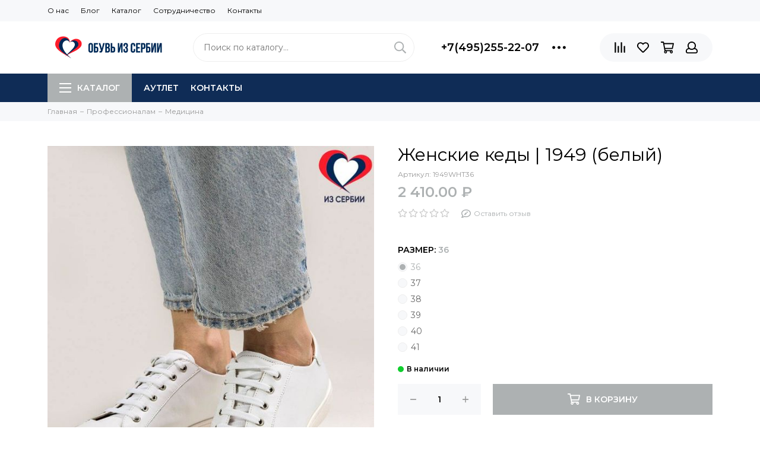

--- FILE ---
content_type: text/html; charset=utf-8
request_url: https://www.izserbii.ru/collection/medikam/product/zhenskie-kedy-1949-belyy
body_size: 18004
content:
<!doctype html><html lang="ru" xml:lang="ru" xmlns="http://www.w3.org/1999/xhtml"><head><meta data-config="{&quot;product_id&quot;:271298908}" name="page-config" content="" /><meta data-config="{&quot;money_with_currency_format&quot;:{&quot;delimiter&quot;:&quot; &quot;,&quot;separator&quot;:&quot;.&quot;,&quot;format&quot;:&quot;%n\u0026nbsp;%u&quot;,&quot;unit&quot;:&quot;₽&quot;,&quot;show_price_without_cents&quot;:0},&quot;currency_code&quot;:&quot;RUR&quot;,&quot;currency_iso_code&quot;:&quot;RUB&quot;,&quot;default_currency&quot;:{&quot;title&quot;:&quot;Российский рубль&quot;,&quot;code&quot;:&quot;RUR&quot;,&quot;rate&quot;:1.0,&quot;format_string&quot;:&quot;%n\u0026nbsp;%u&quot;,&quot;unit&quot;:&quot;₽&quot;,&quot;price_separator&quot;:&quot;&quot;,&quot;is_default&quot;:true,&quot;price_delimiter&quot;:&quot;&quot;,&quot;show_price_with_delimiter&quot;:true,&quot;show_price_without_cents&quot;:false},&quot;facebook&quot;:{&quot;pixelActive&quot;:true,&quot;currency_code&quot;:&quot;RUB&quot;,&quot;use_variants&quot;:true},&quot;vk&quot;:{&quot;pixel_active&quot;:null,&quot;price_list_id&quot;:null},&quot;new_ya_metrika&quot;:true,&quot;ecommerce_data_container&quot;:&quot;dataLayer&quot;,&quot;common_js_version&quot;:null,&quot;vue_ui_version&quot;:null,&quot;feedback_captcha_enabled&quot;:&quot;1&quot;,&quot;account_id&quot;:147802,&quot;hide_items_out_of_stock&quot;:true,&quot;forbid_order_over_existing&quot;:true,&quot;minimum_items_price&quot;:null,&quot;enable_comparison&quot;:true,&quot;locale&quot;:&quot;ru&quot;,&quot;client_group&quot;:null,&quot;consent_to_personal_data&quot;:{&quot;active&quot;:true,&quot;obligatory&quot;:true,&quot;description&quot;:&quot;Настоящим подтверждаю, что я ознакомлен и согласен с условиями \u003ca href=&#39;/page/public-offer&#39; target=&#39;blank&#39;\u003eоферты\u003c/a\u003e и \u003ca href = &#39;/page/politika-konfidentsialnosti&#39; target=&#39;blank&#39;\u003e политики конфиденциальности.&quot;},&quot;recaptcha_key&quot;:&quot;6LfXhUEmAAAAAOGNQm5_a2Ach-HWlFKD3Sq7vfFj&quot;,&quot;recaptcha_key_v3&quot;:&quot;6LcZi0EmAAAAAPNov8uGBKSHCvBArp9oO15qAhXa&quot;,&quot;yandex_captcha_key&quot;:&quot;ysc1_ec1ApqrRlTZTXotpTnO8PmXe2ISPHxsd9MO3y0rye822b9d2&quot;,&quot;checkout_float_order_content_block&quot;:true,&quot;available_products_characteristics_ids&quot;:null,&quot;sber_id_app_id&quot;:&quot;5b5a3c11-72e5-4871-8649-4cdbab3ba9a4&quot;,&quot;theme_generation&quot;:2,&quot;quick_checkout_captcha_enabled&quot;:true,&quot;max_order_lines_count&quot;:500,&quot;sber_bnpl_min_amount&quot;:1000,&quot;sber_bnpl_max_amount&quot;:150000,&quot;counter_settings&quot;:{&quot;data_layer_name&quot;:&quot;dataLayer&quot;,&quot;new_counters_setup&quot;:false,&quot;add_to_cart_event&quot;:true,&quot;remove_from_cart_event&quot;:true,&quot;add_to_wishlist_event&quot;:true},&quot;site_setting&quot;:{&quot;show_cart_button&quot;:true,&quot;show_service_button&quot;:false,&quot;show_marketplace_button&quot;:false,&quot;show_quick_checkout_button&quot;:false},&quot;warehouses&quot;:[{&quot;id&quot;:4121714,&quot;title&quot;:&quot;Основной склад&quot;,&quot;array_index&quot;:0}],&quot;captcha_type&quot;:&quot;google&quot;,&quot;human_readable_urls&quot;:false}" name="shop-config" content="" /><meta name='js-evnvironment' content='production' /><meta name='default-locale' content='ru' /><meta name='insales-redefined-api-methods' content="[]" /><script type="text/javascript" src="https://static.insales-cdn.com/assets/static-versioned/v3.72/static/libs/lodash/4.17.21/lodash.min.js"></script>
<!--InsalesCounter -->
<script type="text/javascript">
(function() {
  if (typeof window.__insalesCounterId !== 'undefined') {
    return;
  }

  try {
    Object.defineProperty(window, '__insalesCounterId', {
      value: 147802,
      writable: true,
      configurable: true
    });
  } catch (e) {
    console.error('InsalesCounter: Failed to define property, using fallback:', e);
    window.__insalesCounterId = 147802;
  }

  if (typeof window.__insalesCounterId === 'undefined') {
    console.error('InsalesCounter: Failed to set counter ID');
    return;
  }

  let script = document.createElement('script');
  script.async = true;
  script.src = '/javascripts/insales_counter.js?7';
  let firstScript = document.getElementsByTagName('script')[0];
  firstScript.parentNode.insertBefore(script, firstScript);
})();
</script>
<!-- /InsalesCounter -->
<meta charset="utf-8"><meta http-equiv="X-UA-Compatible" content="IE=edge,chrome=1"><meta name="viewport" content="width=device-width, initial-scale=1, maximum-scale=1"><meta name="robots" content="index, follow"><title>Женские кеды | 1949 (белый) - купить по выгодной цене | Интернет магазин тапочек и сабо - izserbii.ru</title><meta name="description" content="Предлагаем купить Женские кеды | 1949 (белый).Цена - 2 410&nbsp;₽. Быстрая доставка.☎️ +7(495)255-22-07Смотрите все товары в разделе «Женское»"><meta name="keywords" content="Женские кеды | 1949 (белый) - купить по выгодной цене | Интернет магазин тапочек и сабо - izserbii.ru"><meta property="og:type" content="website"><link rel="canonical" href="https://www.izserbii.ru/collection/medikam/product/zhenskie-kedy-1949-belyy"><meta property="og:url" content="https://www.izserbii.ru/collection/medikam/product/zhenskie-kedy-1949-belyy"><meta property="og:title" content="Женские кеды | 1949 (белый)"><meta property="og:description" content="Размеры женской обувиПредставленная модель соответствует российским размерам (RUS). RUS35363738394041EUR36373839404142UK3,54566,57,58US5,56788,59,510Стелька (см)22,52323,524,52525,526,5  Как определить свой размер?"><meta property="og:image" content="https://static.insales-cdn.com/images/products/1/6113/546740193/1949WHTINFO.jpg"><link href="https://static.insales-cdn.com/assets/1/3702/3370614/1744976347/favicon.png" rel="shortcut icon" type="image/png" sizes="16x16"><link href="https://static.insales-cdn.com/assets/1/3702/3370614/1744976347/theme.css" rel="stylesheet"><meta name="theme-color" content="#adb1b2"><meta name="format-detection" content="telephone=no"><meta name="cmsmagazine" content="325a8bc2477444d381d10a2ed1775a4d"><meta name="it-rating" content="it-rat-172a695028d4de2470d3f21443f40199"><link rel="alternate" type="application/atom+xml" title="Блог — Интернет магазин тапочек и сабо - izserbii.ru" href="https://www.izserbii.ru/blogs/blog.atom"><meta name='product-id' content='271298908' />
</head><body id="body" class="layout layout--full"><div class="layout-page"><div id="insales-section-header" class="insales-section insales-section-header"><header><!--noindex--><div class="header-scheme-01 d-none d-lg-block"><div class="header-panel"><div class="container"><div class="row align-items-center"><div class="col-auto"><div class="contacts contacts--menu"><ul class="contacts-items list-unstyled"><li class="contacts-item"><a href="/page/about-us">О нас</a></li><li class="contacts-item"><a href="/blogs/blog">Блог</a></li><li class="contacts-item"><a href="https://leonsabo.ru/collection/all">Каталог</a></li><li class="contacts-item"><a href="/page/cooperation">Сотрудничество</a></li><li class="contacts-item"><a href="/page/feedback">Контакты</a></li></ul></div></div></div></div></div></div><!--/noindex--><!--noindex--><div class="header-scheme-02"><div class="header-main"><div class="container"><div class="row align-items-center"><div class="col-12 col-sm col-md col-lg-auto text-center text-lg-left"><a href="https://www.izserbii.ru" class="logo"><img src="https://static.insales-cdn.com/assets/1/3702/3370614/1744976347/logo.png" alt="Интернет магазин тапочек и сабо - izserbii.ru" class="img-fluid"></a></div><div class="col d-none d-lg-block"><div class="search search--header"><form action="/search" method="get" class="search-form"><input type="search" name="q" class="search-input js-search-input" placeholder="Поиск по каталогу&hellip;" autocomplete="off" required><button type="submit" class="search-button"><span class="far fa-search"></span></button><div class="search-results js-search-results"></div></form></div></div><div class="col-12 col-lg-auto d-none d-lg-block"><div class="header-contacts"><div class="row align-items-center"><div class="col"><div class="header-contacts-phone"><a href="tel:+7(495)255-22-07" class="js-account-phone">+7(495)255-22-07</a></div></div><div class="col-auto"><div class="user_icons-item js-user_icons-item"><span class="user_icons-icon js-user_icons-icon-contacts"><span class="far fa-ellipsis-h fa-lg"></span></span><div class="user_icons-popup"><div class="popup popup-contacts"><div class="js-popup-contacts"><div class="popup-content-contacts"><div class="row no-gutters popup-content-contacts-item"><div class="col-auto"><span class="far fa-envelope fa-fw"></span></div><div class="col"><a href="mailto:support@leonsabo.ru">support@leonsabo.ru</a></div></div><div class="row no-gutters"><div class="col-12"><div class="social social--header"><ul class="social-items list-unstyled"><li class="social-item social-item--vk"><a href="https://vk.com/leonsabo" rel="noopener noreferrer nofollow" target="_blank"><span class="fab fa-vk"></span></a></li><li class="social-item social-item--facebook-f"><a href="https://www.facebook.com/leonsabo.ru" rel="noopener noreferrer nofollow" target="_blank"><span class="fab fa-facebook-f"></span></a></li><li class="social-item social-item--instagram"><a href="https://www.instagram.com/leonsabo/" rel="noopener noreferrer nofollow" target="_blank"><span class="fab fa-instagram"></span></a></li><li class="social-item social-item--youtube"><a href="https://www.youtube.com/channel/UCaE-sAgz6Fi-Rf56eCtRLxQ" rel="noopener noreferrer nofollow" target="_blank"><span class="fab fa-youtube"></span></a></li></ul></div></div></div></div></div></div></div></div></div></div></div></div><div class="col-12 col-lg-auto"><div class="user_icons user_icons-main js-clone is-inside" data-clone-target="js-user_icons-clone"><ul class="user_icons-items list-unstyled d-flex d-lg-block"><li class="user_icons-item user_icons-item-menu d-inline-block d-lg-none js-user_icons-item"><button class="user_icons-icon user_icons-icon-menu js-user_icons-icon-menu"><span class="far fa-bars"></span></button><div class="user_icons-popup"><div class="popup js-popup-menu overflow-hidden"><div class="popup-scroll js-popup-scroll"><div class="popup-title">Меню<button class="button button--empty button--icon popup-close js-popup-close"><span class="far fa-times fa-lg"></span></button></div><div class="popup-content popup-content-menu popup-content-search"><div class="search search--popup"><form action="/search" method="get" class="search-form"><input type="search" name="q" class="search-input" placeholder="Поиск по каталогу&hellip;" autocomplete="off" required><button type="submit" class="search-button"><span class="far fa-search"></span></button></form></div></div><ul class="popup-content popup-content-menu js-popup-content-menu"></ul><ul class="popup-content popup-content-menu popup-content-links list-unstyled"><li class="popup-content-link"><a href="/collection/outlet">АУТЛЕТ</a></li><li class="popup-content-link"><a href="/page/feedback">Контакты</a></li></ul><div class="popup-content popup-content-contacts"><div class="row no-gutters popup-content-contacts-item"><div class="col-auto"><span class="far fa-phone fa-fw" data-fa-transform="flip-h"></span></div><div class="col"><a href="tel:+7(495)255-22-07" class="js-account-phone">+7(495)255-22-07</a></div></div><div class="row no-gutters popup-content-contacts-item"><div class="col-auto"><span class="far fa-envelope fa-fw"></span></div><div class="col"><a href="mailto:support@leonsabo.ru">support@leonsabo.ru</a></div></div></div></div></div><div class="popup-shade js-popup-close"></div></div></li><li class="user_icons-item js-user_icons-item"><a href="/compares" class="user_icons-icon js-user_icons-icon-compares"><span class="far fa-align-right" data-fa-transform="rotate-90"></span><span class="bage bage-compares js-bage-compares"></span></a><div class="user_icons-popup"><div class="popup"><div class="popup-title">Сравнение товаров<button class="button button--empty button--icon popup-close js-popup-close"><span class="far fa-times fa-lg"></span></button></div><div class="js-popup-compares"></div></div><div class="popup-shade js-popup-close"></div></div></li><li class="user_icons-item js-user_icons-item"><a href="/page/favorites" class="user_icons-icon js-user_icons-icon-favorites"><span class="far fa-heart"></span><span class="bage bage-favorites js-bage-favorites"></span></a><div class="user_icons-popup"><div class="popup"><div class="popup-title">Избранное<button class="button button--empty button--icon popup-close js-popup-close"><span class="far fa-times fa-lg"></span></button></div><div class="js-popup-favorites"></div></div><div class="popup-shade js-popup-close"></div></div></li><li class="user_icons-item js-user_icons-item"><a href="/cart_items" class="user_icons-icon js-user_icons-icon-cart"><span class="far fa-shopping-cart"></span><span class="bage bage-cart js-bage-cart"></span></a><div class="user_icons-popup"><div class="popup"><div class="popup-title">Корзина<button class="button button--empty button--icon popup-close js-popup-close"><span class="far fa-times fa-lg"></span></button></div><div class="js-popup-cart"></div></div><div class="popup-shade js-popup-close"></div></div></li><li class="user_icons-item js-user_icons-item"><a href="/client_account/login" class="user_icons-icon"><span class="far fa-user"></span></a><div class="user_icons-popup"><div class="popup popup-client_new"><div class="popup-title">Личный кабинет<button class="button button--empty button--icon popup-close js-popup-close"><span class="far fa-times fa-lg"></span></button></div><div class="popup--empty text-center"><span class="far fa-user fa-3x"></span><div class="dropdown_products-action"><div class="row"><div class="col-12 col-lg-6"><a href="/client_account/login" class="button button--primary button--block button--small">Авторизация</a></div><div class="col-12 col-lg-6"><a href="/client_account/contacts/new" class="button button--secondary button--block button--small">Регистрация</a></div></div></div></div></div><div class="popup-shade js-popup-close"></div></div></li></ul></div></div></div></div></div></div><!--/noindex--><div class="header-scheme-03 d-none d-lg-block"><div class="header-menu js-header-menu"><div class="container"><div class="row"><div class="col"><nav class="nav"><ul class="nav-items list-unstyled js-nav-items is-overflow"><li class="nav-item nav-item--collections js-nav-item"><a href="/collection/all" class="hamburger-trigger js-nav-collections-trigger" data-target="hamburger"><span class="hamburger hamburger--arrow-down"><span></span><span></span><span></span></span>Каталог</a></li><li class="nav-item js-nav-item"><a href="/collection/outlet">АУТЛЕТ</a></li><li class="nav-item js-nav-item"><a href="/page/feedback">Контакты</a></li><li class="nav-item nav-item--dropdown js-nav-item--dropdown d-none"><span class="far fa-ellipsis-h fa-lg"></span><div class="user_icons-popup"><div class="popup"><ul class="list-unstyled js-popup-nav"></ul></div></div></li></ul></nav><nav class="nav-collections js-nav-collections js-nav-collections-trigger js-clone" data-target="dorpdown" data-clone-target="js-nav-sidebar-clone"><ul class="list-unstyled"><li data-collection-id="20199923"><a href="/collection/muzhskoe" class="nav-collections-toggle js-nav-collections-toggle nav-collections-toggle--next" data-type="next" data-target="20199923">Мужское<span class="nav-arrow-toggle js-nav-arrow-toggle"><span class="far fa-chevron-right"></span></span></a><ul class="list-unstyled"><li class="nav-collections-back d-block d-lg-none"><a href="/collection/muzhskoe" class="nav-collections-toggle js-nav-collections-toggle nav-collections-toggle--back" data-type="back" data-target="20199923"><span class="nav-arrow-toggle"><span class="far fa-chevron-left"></span></span>Назад</a></li><li class="nav-collections-title d-block d-lg-none"><a href="/collection/muzhskoe">Мужское</a></li><li data-collection-id="20199964"><a href="/collection/sabo">Сабо</a></li><li data-collection-id="24917662"><a href="/collection/sandalii">Сандалии</a></li><li data-collection-id="24917703"><a href="/collection/tapochki-2">Тапочки</a></li><li data-collection-id="21237787"><a href="/collection/kedy">Кеды</a></li><li data-collection-id="20199965"><a href="/collection/polubotinki">Полуботинки</a></li></ul></li><li data-collection-id="20199928"><a href="/collection/zhenskoe" class="nav-collections-toggle js-nav-collections-toggle nav-collections-toggle--next" data-type="next" data-target="20199928">Женское<span class="nav-arrow-toggle js-nav-arrow-toggle"><span class="far fa-chevron-right"></span></span></a><ul class="list-unstyled"><li class="nav-collections-back d-block d-lg-none"><a href="/collection/zhenskoe" class="nav-collections-toggle js-nav-collections-toggle nav-collections-toggle--back" data-type="back" data-target="20199928"><span class="nav-arrow-toggle"><span class="far fa-chevron-left"></span></span>Назад</a></li><li class="nav-collections-title d-block d-lg-none"><a href="/collection/zhenskoe">Женское</a></li><li data-collection-id="20199968"><a href="/collection/katalog-1-1a0dfd">Сабо</a></li><li data-collection-id="24917665"><a href="/collection/sandalii-2">Сандалии</a></li><li data-collection-id="24917667"><a href="/collection/tapochki">Тапочки</a></li><li data-collection-id="20199969"><a href="/collection/katalog-1-f87ea2">Кеды</a></li><li data-collection-id="20199970"><a href="/collection/tufli">Туфли</a></li><li data-collection-id="20199974"><a href="/collection/polubotinki-2">Полуботинки</a></li><li data-collection-id="20199984"><a href="/collection/botinki">Ботинки</a></li><li data-collection-id="20217153"><a href="/collection/polusapogi">Полусапоги</a></li><li data-collection-id="20199971"><a href="/collection/katalog-1-fd71e3">Сапоги</a></li></ul></li><li data-collection-id="9719452"><a href="/collection/pro" class="nav-collections-toggle js-nav-collections-toggle nav-collections-toggle--next" data-type="next" data-target="9719452">Профессионалам<span class="nav-arrow-toggle js-nav-arrow-toggle"><span class="far fa-chevron-right"></span></span></a><ul class="list-unstyled"><li class="nav-collections-back d-block d-lg-none"><a href="/collection/pro" class="nav-collections-toggle js-nav-collections-toggle nav-collections-toggle--back" data-type="back" data-target="9719452"><span class="nav-arrow-toggle"><span class="far fa-chevron-left"></span></span>Назад</a></li><li class="nav-collections-title d-block d-lg-none"><a href="/collection/pro">Профессионалам</a></li><li data-collection-id="20200375"><a href="/collection/medikam">Медицина</a></li><li data-collection-id="20200376"><a href="/collection/horeka">ХоРеКа</a></li></ul></li><li data-collection-id="20199901"><a href="/collection/outlet" class="nav-collections-toggle js-nav-collections-toggle nav-collections-toggle--next" data-type="next" data-target="20199901">АУТЛЕТ<span class="nav-arrow-toggle js-nav-arrow-toggle"><span class="far fa-chevron-right"></span></span></a><ul class="list-unstyled"><li class="nav-collections-back d-block d-lg-none"><a href="/collection/outlet" class="nav-collections-toggle js-nav-collections-toggle nav-collections-toggle--back" data-type="back" data-target="20199901"><span class="nav-arrow-toggle"><span class="far fa-chevron-left"></span></span>Назад</a></li><li class="nav-collections-title d-block d-lg-none"><a href="/collection/outlet">АУТЛЕТ</a></li><li data-collection-id="24052946"><a href="/collection/zhenskoe-3">Женское</a></li><li data-collection-id="24052949"><a href="/collection/muzhskoe-3">Мужское</a></li></ul></li><li data-collection-id="20199902"><a href="/collection/milka-shoesmore">MILKA Shoes&More</a></li><li data-collection-id="20973554"><a href="/collection/bravo-comfort-anatomical">BRAVO Comfort Anatomical</a></li><li data-collection-id="21992809"><a href="/collection/ks-shoes-premium">KS Shoes PREMIUM</a></li><li data-collection-id="20199903"><a href="/collection/rv-footwear">R.V. Footwear</a></li><li data-collection-id="31206807"><a href="/collection/novinki">новинки</a></li></ul></nav></div><div class="col col-auto align-self-center"><div class="user_icons user_icons-clone js-user_icons-clone is-inside"></div></div></div></div></div></div></header></div><div id="insales-section-breadcrumb" class="insales-section insales-section-breadcrumb"><div class="breadcrumb-scheme-01"><div class="container"><ul class="breadcrumb list-unstyled" itemscope itemtype="http://schema.org/BreadcrumbList"><li class="breadcrumb-item" itemprop="itemListElement" itemscope itemtype="http://schema.org/ListItem"><a class="breadcrumb-link" href="https://www.izserbii.ru" itemprop="item"><span itemprop="name">Главная</span><meta itemprop="position" content="0"></a></li><li class="breadcrumb-item" itemprop="itemListElement" itemscope itemtype="http://schema.org/ListItem"><a class="breadcrumb-link" href="/collection/pro" itemprop="item"><span itemprop="name">Профессионалам</span><meta itemprop="position" content="1"></a></li><li class="breadcrumb-item" itemprop="itemListElement" itemscope itemtype="http://schema.org/ListItem"><a class="breadcrumb-link" href="/collection/medikam" itemprop="item"><span itemprop="name">Медицина</span><meta itemprop="position" content="2"></a></li></ul></div></div></div><div itemscope itemtype="http://schema.org/Product" data-recently-view="271298908"><div id="insales-section-product" class="insales-section insales-section-product"><div class="container"><div class="row"><div class="col-12 col-lg-6"><div class="product-images js-product-images"><div class="product-image d-none d-md-block"><div href="https://static.insales-cdn.com/images/products/1/6113/546740193/1949WHTINFO.jpg" class="js-product-image-thumb product-image-thumb product-image-thumb--3x4 product-image-thumb--contain"><span class="product-gallery-thumb-item">  <a href="https://static.insales-cdn.com/r/XQ8MwtRtYyI/rs:fit:800:800:1/plain/images/products/1/6113/546740193/1949WHTINFO.jpg@jpg" class="MagicZoom" data-options="zoomMode: magnifier; smoothing: false; hint: off"  id="zoom"> <picture><img src="https://static.insales-cdn.com/r/XQ8MwtRtYyI/rs:fit:800:800:1/plain/images/products/1/6113/546740193/1949WHTINFO.jpg@jpg" class="" alt="Женские кеды | 1949 (белый)"></picture></a></span></div></div><div class="product-gallery"><div class="js-owl-carousel-gallery owl-carousel owl-gallery"><div data-zoom-id="zoom" href="https://static.insales-cdn.com/r/XQ8MwtRtYyI/rs:fit:800:800:1/plain/images/products/1/6113/546740193/1949WHTINFO.jpg@jpg" data-image="https://static.insales-cdn.com/r/XQ8MwtRtYyI/rs:fit:800:800:1/plain/images/products/1/6113/546740193/1949WHTINFO.jpg@jpg" class="js-product-gallery-thumb product-gallery-thumb product-gallery-thumb--3x4 product-gallery-thumb--contain is-active" data-index="1" data-name="1949WHTINFO.jpg"><span class="product-gallery-thumb-item"><picture><img data-src="https://static.insales-cdn.com/r/cOwMEpK0iY0/rs:fit:550:550:1/plain/images/products/1/6113/546740193/1949WHTINFO.jpg@jpg" class="img  lazy" data-srcset="https://static.insales-cdn.com/r/cOwMEpK0iY0/rs:fit:550:550:1/plain/images/products/1/6113/546740193/1949WHTINFO.jpg@jpg 1x, https://static.insales-cdn.com/r/AMfrJiwXohA/rs:fit:1100:1100:1/plain/images/products/1/6113/546740193/1949WHTINFO.jpg@jpg 2x" alt="Женские кеды | 1949 (белый)"></picture></span></div><div data-zoom-id="zoom" href="https://static.insales-cdn.com/r/MxjkHI18RmE/rs:fit:800:800:1/plain/images/products/1/1494/490481110/1949_WHT_1.jpg@jpg" data-image="https://static.insales-cdn.com/r/MxjkHI18RmE/rs:fit:800:800:1/plain/images/products/1/1494/490481110/1949_WHT_1.jpg@jpg" class="js-product-gallery-thumb product-gallery-thumb product-gallery-thumb--3x4 product-gallery-thumb--contain" data-index="2" data-name="1949_WHT_1.jpg"><span class="product-gallery-thumb-item"><picture><img data-src="https://static.insales-cdn.com/r/o8lNMN9ahPw/rs:fit:550:550:1/plain/images/products/1/1494/490481110/1949_WHT_1.jpg@jpg" class="img  lazy" data-srcset="https://static.insales-cdn.com/r/o8lNMN9ahPw/rs:fit:550:550:1/plain/images/products/1/1494/490481110/1949_WHT_1.jpg@jpg 1x, https://static.insales-cdn.com/r/5juawRz5E3g/rs:fit:1100:1100:1/plain/images/products/1/1494/490481110/1949_WHT_1.jpg@jpg 2x" alt="Женские кеды | 1949 (белый)"></picture></span></div><div data-zoom-id="zoom" href="https://static.insales-cdn.com/r/2w0fnS64ymE/rs:fit:800:800:1/plain/images/products/1/1496/490481112/1949_WHT_2.jpg@jpg" data-image="https://static.insales-cdn.com/r/2w0fnS64ymE/rs:fit:800:800:1/plain/images/products/1/1496/490481112/1949_WHT_2.jpg@jpg" class="js-product-gallery-thumb product-gallery-thumb product-gallery-thumb--3x4 product-gallery-thumb--contain" data-index="3" data-name="1949_WHT_2.jpg"><span class="product-gallery-thumb-item"><picture><img data-src="https://static.insales-cdn.com/r/UojEqJGckjM/rs:fit:550:550:1/plain/images/products/1/1496/490481112/1949_WHT_2.jpg@jpg" class="img  lazy" data-srcset="https://static.insales-cdn.com/r/UojEqJGckjM/rs:fit:550:550:1/plain/images/products/1/1496/490481112/1949_WHT_2.jpg@jpg 1x, https://static.insales-cdn.com/r/m4QyX1VEOY0/rs:fit:1100:1100:1/plain/images/products/1/1496/490481112/1949_WHT_2.jpg@jpg 2x" alt="Женские кеды | 1949 (белый)"></picture></span></div><div data-zoom-id="zoom" href="https://static.insales-cdn.com/r/ZrS7rmKKTXc/rs:fit:800:800:1/plain/images/products/1/1497/490481113/1949_WHT_3.jpg@jpg" data-image="https://static.insales-cdn.com/r/ZrS7rmKKTXc/rs:fit:800:800:1/plain/images/products/1/1497/490481113/1949_WHT_3.jpg@jpg" class="js-product-gallery-thumb product-gallery-thumb product-gallery-thumb--3x4 product-gallery-thumb--contain" data-index="4" data-name="1949_WHT_3.jpg"><span class="product-gallery-thumb-item"><picture><img data-src="https://static.insales-cdn.com/r/lbgxWQSwz1g/rs:fit:550:550:1/plain/images/products/1/1497/490481113/1949_WHT_3.jpg@jpg" class="img  lazy" data-srcset="https://static.insales-cdn.com/r/lbgxWQSwz1g/rs:fit:550:550:1/plain/images/products/1/1497/490481113/1949_WHT_3.jpg@jpg 1x, https://static.insales-cdn.com/r/rZlFnBC3H4U/rs:fit:1100:1100:1/plain/images/products/1/1497/490481113/1949_WHT_3.jpg@jpg 2x" alt="Женские кеды | 1949 (белый)"></picture></span></div><div data-zoom-id="zoom" href="https://static.insales-cdn.com/r/5iDFnasVYYA/rs:fit:800:800:1/plain/images/products/1/1498/490481114/1949_WHT_4.jpg@jpg" data-image="https://static.insales-cdn.com/r/5iDFnasVYYA/rs:fit:800:800:1/plain/images/products/1/1498/490481114/1949_WHT_4.jpg@jpg" class="js-product-gallery-thumb product-gallery-thumb product-gallery-thumb--3x4 product-gallery-thumb--contain" data-index="5" data-name="1949_WHT_4.jpg"><span class="product-gallery-thumb-item"><picture><img data-src="https://static.insales-cdn.com/r/5pQpVR-kJTQ/rs:fit:550:550:1/plain/images/products/1/1498/490481114/1949_WHT_4.jpg@jpg" class="img  lazy" data-srcset="https://static.insales-cdn.com/r/5pQpVR-kJTQ/rs:fit:550:550:1/plain/images/products/1/1498/490481114/1949_WHT_4.jpg@jpg 1x, https://static.insales-cdn.com/r/gxAlR_ef0TQ/rs:fit:1100:1100:1/plain/images/products/1/1498/490481114/1949_WHT_4.jpg@jpg 2x" alt="Женские кеды | 1949 (белый)"></picture></span></div><div data-zoom-id="zoom" href="https://static.insales-cdn.com/r/JncXTRSsnts/rs:fit:800:800:1/plain/images/products/1/1499/490481115/1949_WHT_5.jpg@jpg" data-image="https://static.insales-cdn.com/r/JncXTRSsnts/rs:fit:800:800:1/plain/images/products/1/1499/490481115/1949_WHT_5.jpg@jpg" class="js-product-gallery-thumb product-gallery-thumb product-gallery-thumb--3x4 product-gallery-thumb--contain" data-index="6" data-name="1949_WHT_5.jpg"><span class="product-gallery-thumb-item"><picture><img data-src="https://static.insales-cdn.com/r/klKbWqeFNEU/rs:fit:550:550:1/plain/images/products/1/1499/490481115/1949_WHT_5.jpg@jpg" class="img  lazy" data-srcset="https://static.insales-cdn.com/r/klKbWqeFNEU/rs:fit:550:550:1/plain/images/products/1/1499/490481115/1949_WHT_5.jpg@jpg 1x, https://static.insales-cdn.com/r/flqFRAIIZrs/rs:fit:1100:1100:1/plain/images/products/1/1499/490481115/1949_WHT_5.jpg@jpg 2x" alt="Женские кеды | 1949 (белый)"></picture></span></div><div data-zoom-id="zoom" href="https://static.insales-cdn.com/r/BiNBfywDG04/rs:fit:800:800:1/plain/images/products/1/1500/490481116/1949_WHT_6.jpg@jpg" data-image="https://static.insales-cdn.com/r/BiNBfywDG04/rs:fit:800:800:1/plain/images/products/1/1500/490481116/1949_WHT_6.jpg@jpg" class="js-product-gallery-thumb product-gallery-thumb product-gallery-thumb--3x4 product-gallery-thumb--contain" data-index="7" data-name="1949_WHT_6.jpg"><span class="product-gallery-thumb-item"><picture><img data-src="https://static.insales-cdn.com/r/vsWo_dF0DVg/rs:fit:550:550:1/plain/images/products/1/1500/490481116/1949_WHT_6.jpg@jpg" class="img  lazy" data-srcset="https://static.insales-cdn.com/r/vsWo_dF0DVg/rs:fit:550:550:1/plain/images/products/1/1500/490481116/1949_WHT_6.jpg@jpg 1x, https://static.insales-cdn.com/r/IbVP60JhtYM/rs:fit:1100:1100:1/plain/images/products/1/1500/490481116/1949_WHT_6.jpg@jpg 2x" alt="Женские кеды | 1949 (белый)"></picture></span></div></div></div><div class="hidden" hidden><a href="https://static.insales-cdn.com/images/products/1/6113/546740193/1949WHTINFO.jpg" class="js-product-gallery-thumb-1" data-fancybox="gallery" data-caption="Женские кеды | 1949 (белый)"></a><a href="https://static.insales-cdn.com/images/products/1/1494/490481110/1949_WHT_1.jpg" class="js-product-gallery-thumb-2" data-fancybox="gallery" data-caption="Женские кеды | 1949 (белый)"></a><a href="https://static.insales-cdn.com/images/products/1/1496/490481112/1949_WHT_2.jpg" class="js-product-gallery-thumb-3" data-fancybox="gallery" data-caption="Женские кеды | 1949 (белый)"></a><a href="https://static.insales-cdn.com/images/products/1/1497/490481113/1949_WHT_3.jpg" class="js-product-gallery-thumb-4" data-fancybox="gallery" data-caption="Женские кеды | 1949 (белый)"></a><a href="https://static.insales-cdn.com/images/products/1/1498/490481114/1949_WHT_4.jpg" class="js-product-gallery-thumb-5" data-fancybox="gallery" data-caption="Женские кеды | 1949 (белый)"></a><a href="https://static.insales-cdn.com/images/products/1/1499/490481115/1949_WHT_5.jpg" class="js-product-gallery-thumb-6" data-fancybox="gallery" data-caption="Женские кеды | 1949 (белый)"></a><a href="https://static.insales-cdn.com/images/products/1/1500/490481116/1949_WHT_6.jpg" class="js-product-gallery-thumb-7" data-fancybox="gallery" data-caption="Женские кеды | 1949 (белый)"></a></div></div></div><div class="col-12 col-lg-6"><div class="product-data"><form action="/cart_items" method="post" data-product-id="271298908" data-main-form><span class="product-labels"></span><div class="product-head"><h1 class="product-title" itemprop="name">Женские кеды | 1949 (белый)</h1></div><div class="alert alert--default product-variants-loader js-product-variants-loader"><div class="row no-gutters align-items-center"><div class="col-auto"><span class="far fa-spinner-third fa-spin fa-2x"></span></div><div class="col">Загружаем варианты товара&hellip;</div></div></div><div class="js-product-variants-data product-variants-data d-none"><div class="product-sku">Артикул: <span class="js-product-sku" itemprop="sku">1949WHT36</span></div><meta itemprop="image" content="https://static.insales-cdn.com/images/products/1/6113/546740193/1949WHTINFO.jpg"><meta itemprop="brand" content="R.V. Footwear"><div itemprop="offers" itemscope itemtype="http://schema.org/Offer"><meta itemprop="price" content="2410.0"><meta itemprop="priceCurrency" content="RUB"><link itemprop="availability" href="http://schema.org/InStock"><link itemprop="url" href="https://www.izserbii.ru/collection/medikam/product/zhenskie-kedy-1949-belyy"></div><div class="product-prices"><span class="product-price js-product-price">2 410&nbsp;₽</span><span class="product-old_price js-product-old_price" style="display: none;"></span>                                  </div><div class="product-rating"><div class="rating"><a href="#review_form" class="js-rating-link"><span class="rating-item rating-item--unactive"><span class="far fa-star"></span></span><span class="rating-item rating-item--unactive"><span class="far fa-star"></span></span><span class="rating-item rating-item--unactive"><span class="far fa-star"></span></span><span class="rating-item rating-item--unactive"><span class="far fa-star"></span></span><span class="rating-item rating-item--unactive"><span class="far fa-star"></span></span><span class="rating-link"><span class="far fa-comment-edit fa-lg"></span>Оставить отзыв</span></a></div></div><div class="product-form"><select name="variant_id" class="input input--medium input--block" data-product-variants><option value="475534551">36</option><option value="475534555">37</option><option value="475534546">38</option></select><div class="product-available js-product-available" data-text-available="В наличии" data-text-soldout="Нет в наличии"></div><div class="product-buttons product-buttons--disabled js-product-buttons"><div class="product-buttons-types product-buttons-types--available"><div class="row"><div class="col col-auto"><div class="product-quantity"><div class="row no-gutters" data-quantity><div class="col col-auto"><button type="button" data-quantity-change="-1" class="button button--counter button--icon button--large"><span class="far fa-minus"></span></button></div><div class="col"><input type="text" name="quantity" value="1" min="1" autocomplete="off" class="input input--counter input--large"></div><div class="col col-auto"><button type="button" data-quantity-change="1" class="button button--counter button--icon button--large"><span class="far fa-plus"></span></button></div></div></div></div><div class="col"><div class="product-add"><button type="submit" class="button button--primary button--block button--large" data-item-add><span class="far fa-shopping-cart fa-lg"></span><span>В корзину</span></button></div></div></div></div><div class="product-buttons-types product-buttons-types--soldout"><div class="row"><div class="col"><div class="product-add"><button type="button" class="button button--primary button--block button--large js-messages" data-target="preorder" data-type="form">Предзаказ</button></div></div></div></div></div></div></div></form><div class="product-extras"><div class="row"><div class="col-auto"><button type="button" class="button button--empty button--icon button--compares" data-compare-add="271298908"><span class="far fa-align-right fa-lg" data-fa-transform="rotate-90"></span><span data-text-first="Сравнить" data-text-second="В сравнении"></span></button><span class="button button--empty button--icon">&nbsp;</span><button type="button" class="button button--empty button--icon button--favorites" data-favorites-trigger="271298908"><span class="far fa-heart fa-lg"></span><span data-text-first="В избранное" data-text-second="В избранном"></span></button></div></div></div><div class="product-description" itemprop="description"><h4 style="text-align: justify;"><a rel="noopener" href="/page/shoe-sizes" target="_blank">Размеры женской обуви</a></h4><p><a rel="noopener" href="/page/shoe-sizes" target="_blank">Представленная модель соответствует российским размерам (RUS).</a></p><p>&nbsp;</p><table><tbody><tr><td style="width: 78px; text-align: center; background-color: #d9d9d9;" width="78"><p><a rel="noopener" href="/page/shoe-sizes" target="_blank"><strong>RUS</strong></a></p></td><td style="width: 78px; text-align: center; background-color: #d9d9d9;" width="78"><p><a rel="noopener" href="/page/shoe-sizes" target="_blank"><strong>35</strong></a></p></td><td style="width: 78px; text-align: center; background-color: #d9d9d9;" width="78"><p><a rel="noopener" href="/page/shoe-sizes" target="_blank"><strong>36</strong></a></p></td><td style="width: 78px; text-align: center; background-color: #d9d9d9;" width="78"><p><a rel="noopener" href="/page/shoe-sizes" target="_blank"><strong>37</strong></a></p></td><td style="width: 78px; text-align: center; background-color: #d9d9d9;" width="78"><p><a rel="noopener" href="/page/shoe-sizes" target="_blank"><strong>38</strong></a></p></td><td style="width: 78px; text-align: center; background-color: #d9d9d9;" width="78"><p><a rel="noopener" href="/page/shoe-sizes" target="_blank"><strong>39</strong></a></p></td><td style="width: 78px; text-align: center; background-color: #d9d9d9;" width="78"><p><a rel="noopener" href="/page/shoe-sizes" target="_blank"><strong>40</strong></a></p></td><td style="width: 78px; text-align: center; background-color: #d9d9d9;" width="78"><p><a rel="noopener" href="/page/shoe-sizes" target="_blank"><strong>41</strong></a></p></td></tr><tr><td style="width: 78px; text-align: center; background-color: #d9d9d9;" width="78"><p><a rel="noopener" href="/page/shoe-sizes" target="_blank"><strong>EUR</strong></a></p></td><td style="width: 78px; text-align: center;" width="78"><p><a rel="noopener" href="/page/shoe-sizes" target="_blank">36</a></p></td><td style="width: 78px; text-align: center;" width="78"><p><a rel="noopener" href="/page/shoe-sizes" target="_blank">37</a></p></td><td style="width: 78px; text-align: center;" width="78"><p><a rel="noopener" href="/page/shoe-sizes" target="_blank">38</a></p></td><td style="width: 78px; text-align: center;" width="78"><p><a rel="noopener" href="/page/shoe-sizes" target="_blank">39</a></p></td><td style="width: 78px; text-align: center;" width="78"><p><a rel="noopener" href="/page/shoe-sizes" target="_blank">40</a></p></td><td style="width: 78px; text-align: center;" width="78"><p><a rel="noopener" href="/page/shoe-sizes" target="_blank">41</a></p></td><td style="width: 78px; text-align: center;" width="78"><p><a rel="noopener" href="/page/shoe-sizes" target="_blank">42</a></p></td></tr><tr><td style="width: 78px; text-align: center; background-color: #d9d9d9;" width="78"><p><a rel="noopener" href="/page/shoe-sizes" target="_blank"><strong>UK</strong></a></p></td><td style="text-align: center;" width="78"><p><a rel="noopener" href="/page/shoe-sizes" target="_blank">3,5</a></p></td><td style="text-align: center;" width="78"><p><a rel="noopener" href="/page/shoe-sizes" target="_blank">4</a></p></td><td style="text-align: center;" width="78"><p><a rel="noopener" href="/page/shoe-sizes" target="_blank">5</a></p></td><td style="text-align: center;" width="78"><p><a rel="noopener" href="/page/shoe-sizes" target="_blank">6</a></p></td><td style="text-align: center;" width="78"><p><a rel="noopener" href="/page/shoe-sizes" target="_blank">6,5</a></p></td><td style="text-align: center;" width="78"><p><a rel="noopener" href="/page/shoe-sizes" target="_blank">7,5</a></p></td><td style="text-align: center;" width="78"><p><a rel="noopener" href="/page/shoe-sizes" target="_blank">8</a></p></td></tr><tr><td style="width: 78px; text-align: center; background-color: #d9d9d9;" width="78"><p><a rel="noopener" href="/page/shoe-sizes" target="_blank"><strong>US</strong></a></p></td><td style="text-align: center;" width="78"><p><a rel="noopener" href="/page/shoe-sizes" target="_blank">5,5</a></p></td><td style="text-align: center;" width="78"><p><a rel="noopener" href="/page/shoe-sizes" target="_blank">6</a></p></td><td style="text-align: center;" width="78"><p><a rel="noopener" href="/page/shoe-sizes" target="_blank">7</a></p></td><td style="text-align: center;" width="78"><p><a rel="noopener" href="/page/shoe-sizes" target="_blank">8</a></p></td><td style="text-align: center;" width="78"><p><a rel="noopener" href="/page/shoe-sizes" target="_blank">8,5</a></p></td><td style="text-align: center;" width="78"><p><a rel="noopener" href="/page/shoe-sizes" target="_blank">9,5</a></p></td><td style="text-align: center;" width="78"><p><a rel="noopener" href="/page/shoe-sizes" target="_blank">10</a></p></td></tr><tr style="background-color: #d9d9d9;"><td style="text-align: center;" width="78"><p><a rel="noopener" href="/page/shoe-sizes" target="_blank"><strong>Стелька (см)</strong></a></p></td><td style="text-align: center;" width="78"><p><a rel="noopener" href="/page/shoe-sizes" target="_blank"><strong>22,5</strong></a></p></td><td style="text-align: center;" width="78"><p><a rel="noopener" href="/page/shoe-sizes" target="_blank"><strong>23</strong></a></p></td><td style="text-align: center;" width="78"><p><a rel="noopener" href="/page/shoe-sizes" target="_blank"><strong>23,5</strong></a></p></td><td style="text-align: center;" width="78"><p><a rel="noopener" href="/page/shoe-sizes" target="_blank"><strong>24,5</strong></a></p></td><td style="text-align: center;" width="78"><p><a rel="noopener" href="/page/shoe-sizes" target="_blank"><strong>25</strong></a></p></td><td style="text-align: center;" width="78"><p><a rel="noopener" href="/page/shoe-sizes" target="_blank"><strong>25,5</strong></a></p></td><td style="text-align: center;" width="78"><p><a rel="noopener" href="/page/shoe-sizes" target="_blank"><strong>26,5</strong></a></p></td></tr></tbody></table><p>&nbsp;</p><p><a rel="noopener" href="/page/shoe-sizes" target="_blank">&nbsp;Как определить свой размер?</a></p></div><div class="product-collections">Категории: <a href="/collection/all">Каталог</a>, <a href="/collection/pro">Профессионалам</a>, <a href="/collection/zhenskoe">Женское</a>, <a href="/collection/milka-shoesmore">MILKA Shoes&More</a>, <a href="/collection/rv-footwear">R.V. Footwear</a>, <a href="/collection/outlet">АУТЛЕТ</a>, <a href="/collection/katalog-1-f87ea2">Кеды</a>, <a href="/collection/medikam">Медицина</a>, <a href="/collection/horeka">ХоРеКа</a>, <a href="/collection/zhenskoe-3">Женское</a></div></div></div></div></div></div><div id="insales-section-tabs" class="insales-section insales-section-tabs"><div class="container"><div class="row"><div class="col-12"><div class="tabs"><div class="row no-gutters justify-content-center tabs-list"><div class="col-auto js-tabs-list-item tabs-list-item is-active" data-target="description"><span class="far fa-list-alt fa-lg"></span>ОПИСАНИЕ</div><div class="col-auto js-tabs-list-item tabs-list-item" data-target="properties"><span class="far fa-sliders-h fa-lg"></span>ХАРАКТЕРИСТИКИ</div><div class="col-auto js-tabs-list-item tabs-list-item" data-target="reviews"><span class="far fa-comment-lines fa-lg"></span>ОТЗЫВЫ <sup>0</sup></div></div><div class="js-tabs-content tabs-content is-active" data-tab="description"><div class="text"><div class="text-content"><p>Женские кеды 1949 коллекции R.V. Footwear - сочетают в себе лаконичный дизайн и качественные материалы, что делает их пригодными к использованию как для работы, так и для повседневных дел.</p><p>Модель выполнена из высококачественной, натуральной кожи Наппа, которая характеризуется высокой прочностью и износостойкостью, при этом оставаясь исключительно мягкой, гладкой и эластичной.</p><p>Подкладка, так же выполнена из натуральной кожи.</p><p>Расширенная, анатомическая стелька из кожи со специальной губчатой вставкой в области пятки длиной 4 мм способствует дополнительному комфорту при длительном движении и нахождении &laquo;на ногах&raquo;. Стельки также, оснащены перфорацией, что обеспечивает дополнительную воздухопроницаемость модели и&nbsp; необходимый микроклимат, предотвращающий возникновение любых кожных заболеваний.</p><p>ТЭП-подошва из термопластичной резины обеспечит устойчивость к деформациям, отличное сцепление подошвы с различными поверхностями, защиту от низких температур &nbsp;и проникновения влаги внутри обуви. Придает обуви дополнительную эластичность и амортизирующие свойства.</p><p>Для большего удобства и защиты от появления мозолей и ран&nbsp; в области пятки(ахилл), установлены замшевые подушечки.</p></div></div></div><div class="js-tabs-content tabs-content" data-tab="properties"><div class="product-properties"><dl class="row align-items-end product-properties-item d-inline-flex"><dt class="col-6 align-self-start"><span>Пол</span></dt><dd class="col-6">Женский</dd></dl><dl class="row align-items-end product-properties-item d-inline-flex"><dt class="col-6 align-self-start"><span>Cтиль</span></dt><dd class="col-6">Кеды</dd></dl><dl class="row align-items-end product-properties-item d-inline-flex"><dt class="col-6 align-self-start"><span>Цвет</span></dt><dd class="col-6">Белый</dd></dl><dl class="row align-items-end product-properties-item d-inline-flex"><dt class="col-6 align-self-start"><span>Материал верха</span></dt><dd class="col-6">Натуральная кожа (наппа)</dd></dl><dl class="row align-items-end product-properties-item d-inline-flex"><dt class="col-6 align-self-start"><span>Материал подкладки</span></dt><dd class="col-6">Натуральная кожа</dd></dl><dl class="row align-items-end product-properties-item d-inline-flex"><dt class="col-6 align-self-start"><span>Вид стельки</span></dt><dd class="col-6">Массажная мемори-пена</dd></dl><dl class="row align-items-end product-properties-item d-inline-flex"><dt class="col-6 align-self-start"><span>Материал подошвы</span></dt><dd class="col-6">ТЭП</dd></dl><dl class="row align-items-end product-properties-item d-inline-flex"><dt class="col-6 align-self-start"><span>Вид подошвы</span></dt><dd class="col-6">Нескользящая (анти-слип)</dd></dl><dl class="row align-items-end product-properties-item d-inline-flex"><dt class="col-6 align-self-start"><span>Высота каблука</span></dt><dd class="col-6">4 см</dd></dl><dl class="row align-items-end product-properties-item d-inline-flex"><dt class="col-6 align-self-start"><span>Бренд</span></dt><dd class="col-6">R.V. Footwear</dd></dl><dl class="row align-items-end product-properties-item d-inline-flex"><dt class="col-6 align-self-start"><span>Страна</span></dt><dd class="col-6">Республика Сербия</dd></dl></div></div><div class="js-tabs-content tabs-content" data-tab="reviews"><div class="product_reviews"><div class="row"><div class="col-12 col-lg-7"><div class="alert alert--default"><div class="row no-gutters align-items-center"><div class="col-auto"><span class="far fa-pencil fa-2x" data-fa-transform="flip-h"></span></div><div class="col">Здесь еще никто не оставлял отзывы. Вы можете быть первым!</div></div></div></div><div class="col-12 col-lg-5"><form class="review-form" method="post" action="/collection/medikam/product/zhenskie-kedy-1949-belyy/reviews#review_form" enctype="multipart/form-data"><div class="form"><div class="alert alert--default"><div class="row no-gutters align-items-center"><div class="col-auto"><span class="far fa-info-square fa-2x"></span></div><div class="col">Перед публикацией отзывы проходят модерацию.</div></div></div><div class="form-item"><label>Ваша оценка</label><div class="review-rating js-rating"><input type="hidden" name="review[rating]" value="" data-rating-input><span class="rating-item rating-item--star rating-item--unactive" data-rating-star data-rating-rate="1"><span class="fas fa-star"></span></span><span class="rating-item rating-item--star rating-item--unactive" data-rating-star data-rating-rate="2"><span class="fas fa-star"></span></span><span class="rating-item rating-item--star rating-item--unactive" data-rating-star data-rating-rate="3"><span class="fas fa-star"></span></span><span class="rating-item rating-item--star rating-item--unactive" data-rating-star data-rating-rate="4"><span class="fas fa-star"></span></span><span class="rating-item rating-item--star rating-item--unactive" data-rating-star data-rating-rate="5"><span class="fas fa-star"></span></span><span class="rating-item rating-item--reset" data-rating-reset><span class="far fa-times-circle"></span></span></div></div><div class="form-item"><label for="review-author">Представьтесь, пожалуйста <span class="required">*</span></label><input type="text" id="review-author" name="review[author]" value="" class="input input--medium input--block" required></div><div class="form-item"><label for="review-email">Электронная почта <span class="required">*</span></label><input type="email" id="review-email" name="review[email]" value="" class="input input--medium input--block" required></div><div class="form-item"><label for="review-content">Ваш отзыв <span class="required">*</span></label><textarea id="review-content" name="review[content]" cols="32" rows="4" class="input input--medium input--block" required></textarea></div><div class="form-item"><label for="review-file">Изображение</label><input type="file" id="review-file" name="review[image_attributes][image]" value="" accept="image/png, image/jpeg" class="input input--medium input--block"></div><div class="form-item"><script src='https://www.google.com/recaptcha/api.js?hl=ru' async defer></script><div class='g-recaptcha' data-sitekey='6LfXhUEmAAAAAOGNQm5_a2Ach-HWlFKD3Sq7vfFj' data-callback='onReCaptchaSuccess'></div></div><div class="form-item form-item-submit"><div class="row"><div class="col-auto"><button type="submit" class="button button--secondary">Отправить</button></div><div class="col"><div class="form-item-privacy"><p>Нажимая на кнопку &laquo;Отправить&raquo; вы принимаете условия <a href="/page/oferta" target="_blank">Публичной оферты</a>.</p></div></div></div></div></div></form></div></div></div></div></div></div></div></div></div></div><div id="insales-section-products--similar_products" class="insales-section insales-section-products insales-section-products--similar_products"><div class="products"><div class="container"><div class="section-title products-title text-center text-lg-left">Аналогичные товары</div><div class="js-owl-carousel-products-slider products-slider owl-carousel owl-products-slider"><div class="products-slider-item"><div class="product_card product_card--shadow"><form action="/cart_items" method="post"><input type="hidden" name="variant_id" value="475533953"><input type="hidden" name="quantity" value="1"><a href="/collection/katalog-1-f87ea2/product/zhenskie-kedy-1949-bezhevyy-2" class="product_card-thumb product_card-thumb--3x4 product_card-thumb--contain"><span class="product_card-thumb-item product_card-thumb-item--first"><picture><img data-src="https://static.insales-cdn.com/r/TrqEt1zVQuI/rs:fit:360:360:1/plain/images/products/1/6421/546740501/large_1949BGEINFO.jpg@jpg" class="img product_card-image lazy" data-srcset="https://static.insales-cdn.com/r/TrqEt1zVQuI/rs:fit:360:360:1/plain/images/products/1/6421/546740501/large_1949BGEINFO.jpg@jpg 1x, https://static.insales-cdn.com/r/qTkk2Riaixw/rs:fit:720:720:1/plain/images/products/1/6421/546740501/1949BGEINFO.jpg@jpg 2x" alt="Женские кеды | 1949 (бежевый)"></picture></span><span class="product_card-thumb-item product_card-thumb-item--second"><picture><img data-src="https://static.insales-cdn.com/r/9mztn3k0vxE/rs:fit:360:360:1/plain/images/products/1/1325/490480941/large_1949_BGE_1.jpg@jpg" class="img product_card-image lazy" data-srcset="https://static.insales-cdn.com/r/9mztn3k0vxE/rs:fit:360:360:1/plain/images/products/1/1325/490480941/large_1949_BGE_1.jpg@jpg 1x, https://static.insales-cdn.com/r/gNIaGB4ltLU/rs:fit:720:720:1/plain/images/products/1/1325/490480941/1949_BGE_1.jpg@jpg 2x" alt="Женские кеды | 1949 (бежевый)"></picture></span><span class="product_card-labels"></span></a><div class="product_card-title"><a href="/collection/katalog-1-f87ea2/product/zhenskie-kedy-1949-bezhevyy-2">Женские кеды | 1949 (бежевый)</a></div><div class="product_card-rating"><a href="/collection/katalog-1-f87ea2/product/zhenskie-kedy-1949-bezhevyy-2#review_form"><span class="rating-item rating-item--unactive"><span class="far fa-star"></span></span><span class="rating-item rating-item--unactive"><span class="far fa-star"></span></span><span class="rating-item rating-item--unactive"><span class="far fa-star"></span></span><span class="rating-item rating-item--unactive"><span class="far fa-star"></span></span><span class="rating-item rating-item--unactive"><span class="far fa-star"></span></span><span class="rating-link"><span class="far fa-comment-lines fa-lg"></span>0</span></a>                  </div><div class="product_card-prices"><span data-card-price="2710.0" class="product_card-price">2 710&nbsp;₽</span>                </div><div class="product_card-add row no-gutters"><div class="col"><button type="submit" class="button button--icon button--small button--empty button--empty--inverse" data-item-add><span class="far fa-shopping-cart fa-lg"></span><span>В корзину</span></button></div><div class="col col-auto"><button type="button" class="button button--empty button--small button--icon button--compares" data-compare-add="271298822"><span class="far fa-align-right fa-lg" data-fa-transform="rotate-90"></span></button><button type="button" class="button button--empty button--small button--icon button--favorites" data-favorites-trigger="271298822"><span class="far fa-heart fa-lg"></span></button></div></div></form></div></div></div></div></div></div><div id="insales-section-products--recently" class="insales-section insales-section-products insales-section-products--recently d-none"><div class="products products--recently"><div class="container"><div class="section-title products-title">Вы смотрели<button class="button button--default js-recently-clear"><span>Очистить</span></button></div><div class="js-owl-carousel-products-recently-slider products-slider owl-carousel owl-products-slider"></div></div></div></div><div id="insales-section-footer" class="insales-section insales-section-footer"><footer><div class="footer-scheme-01"><div class="footer-subscribe"><div class="container"><div class="row align-items-center"><div class="col-12 col-md-9 col-lg-6"><div class="footer-subscribe-title">Новостная рассылка</div><div class="footer-subscribe-form"><script src="//web.webformscr.com/apps/fc3/build/loader.js"; async sp-form-id="2dc3a2233ccaadfb6c194c1d23725e05a50695c21513ac2c47bbf543a6a56703"></script></div><div class="footer-subscribe-policy"><p>Нажимая на кнопку &laquo;Подписаться&raquo; вы принимаете условия <a href="/page/oferta" target="_blank">Публичной оферты</a>.</p></div></div><div class="col-12 col-md-3 col-lg-6"><div class="footer-subscribe-description"><p>Подпишитесь на рассылку, чтобы быть в курсе наших новых поступлений, акций и скидок.</p></div></div></div></div></div></div><div class="footer-scheme-02"><div class="footer-menu"><div class="container"><div class="row justify-content-between"><div class="col-12 col-md-4 col-lg-4"><div class="footer-menu-block" itemscope itemtype="http://schema.org/Organization"><meta itemprop="name" content="Интернет магазин тапочек и сабо - izserbii.ru"><meta itemprop="logo" content="https://static.insales-cdn.com/assets/1/3702/3370614/1744976347/logo.png"><div class="footer-menu-title"><a href="https://www.izserbii.ru" class="logo" itemprop="url"><img src="https://static.insales-cdn.com/assets/1/3702/3370614/1744976347/logo.png" alt="Интернет магазин тапочек и сабо - izserbii.ru" width="175" class="img-fluid"></a></div><ul class="footer-menu-items list-unstyled"><li class="footer-menu-item footer-menu-item--phone"><a href="tel:+7(495)255-22-07" itemprop="telephone" class="js-account-phone">+7(495)255-22-07</a></li><li class="footer-menu-item footer-menu-item--icon footer-menu-item--email"><span class="far fa-envelope fa-fw"></span><a href="mailto:support@leonsabo.ru" itemprop="email">support@leonsabo.ru</a></li></ul></div></div><div class="col-12 col-md-4 col-lg-4"><div class="footer-menu-block"><div class="footer-menu-title">Сервис и помощь</div><ul class="footer-menu-items list-unstyled"><li class="footer-menu-item"><a href="https://static.insales-cdn.com/files/1/1852/35252028/original/Декларация_Lederflex_на_Meelca.jpg.pdf">Декларация</a></li><li class="footer-menu-item"><a href="/page/how-to-order">Как сделать заказ</a></li><li class="footer-menu-item"><a href="/page/how-to-pay">Способы оплаты</a></li><li class="footer-menu-item"><a href="/page/delivery">Доставка</a></li><li class="footer-menu-item"><a href="/page/return">Возврат товара</a></li><li class="footer-menu-item"><a href="/page/shoe-sizes">Размеры обуви</a></li><li class="footer-menu-item"><a href="/page/faq">Часто задаваемые вопросы</a></li></ul></div></div><div class="col-12 col-md-4 col-lg-4"><div class="footer-menu-block"><div class="footer-menu-title">О компании</div><ul class="footer-menu-items list-unstyled"><li class="footer-menu-item"><p><span>Наш магазин предлагает множество моделей удобной обуви, изготовленной в Сербии, которая идеально повторяет форму стопы</span></p></li></ul><!--noindex--><div class="footer-menu-title footer-menu-title--second">Мы в социальных сетях</div><ul class="footer-menu-items list-unstyled"><li class="footer-menu-item footer-menu-item--social"><div class="social social--footer"><ul class="social-items list-unstyled"><li class="social-item social-item--vk"><a href="https://vk.com/leonsabo" rel="noopener noreferrer nofollow" target="_blank"><span class="fab fa-vk"></span></a></li><li class="social-item social-item--facebook-f"><a href="https://www.facebook.com/leonsabo.ru" rel="noopener noreferrer nofollow" target="_blank"><span class="fab fa-facebook-f"></span></a></li><li class="social-item social-item--instagram"><a href="https://www.instagram.com/leonsabo/" rel="noopener noreferrer nofollow" target="_blank"><span class="fab fa-instagram"></span></a></li><li class="social-item social-item--youtube"><a href="https://www.youtube.com/channel/UCaE-sAgz6Fi-Rf56eCtRLxQ" rel="noopener noreferrer nofollow" target="_blank"><span class="fab fa-youtube"></span></a></li></ul></div></li></ul><!--/noindex--></div></div></div></div></div></div><div class="footer-scheme-03"><div class="footer-copyright"><div class="container"><div class="row align-items-center"><div class="col-12 col-lg-auto"><div class="text-center text-lg-right"><!--<ul class="payments list-unstyled"><li><img data-src="https://static.insales-cdn.com/files/1/1625/11863641/original/payment-visa.png" alt="Visa" class="lazy"></li><li><img data-src="https://static.insales-cdn.com/files/1/1626/11863642/original/payment-mastercard.png" alt="MasterCard" class="lazy"></li><li><img data-src="https://static.insales-cdn.com/files/1/1627/11863643/original/payment-mir.png" alt="МИР" class="lazy"></li></ul>--></div></div><div class="col-12 col-lg order-lg-first"><div class="text-center text-lg-left">2026 &copy; Интернет магазин тапочек и сабо - izserbii.ru</div></div></div></div></div></div></footer></div><div class="d-none d-sm-block"><button class="scroll-top js-scroll-top"><span class="far fa-chevron-up"></span></button></div><!--noindex--><script type="text/template" hidden data-template-id="popup-empty"><div class="popup--empty text-center"><%= popup.icon %><%= popup.title %></div></script><script type="text/template" hidden data-template-id="popup-cart"><% _.forEach(obj.order_lines, function(item){ %><div class="dropdown_product"><div class="row no-gutters"><div class="col-2"><a href="<%= item.product.url %>" class="dropdown_product-thumb dropdown_product-thumb--3x4 dropdown_product-thumb--contain"><span class="dropdown_product-thumb-item" style="background-image: url(<%= item.first_image.thumb_url %>);"></span></a></div><div class="col"><div class="dropdown_product-title"><a href="<%= item.product.url %>"><%= item.title %></a></div><div class="dropdown_product-prices"><%= item.quantity %> &times; <%= Shop.money.format(item.sale_price) %></div></div><div class="col-auto"><button type="button" class="button button--empty button--icon button--remove" data-item-delete="<%= item.id %>"><span class="far fa-trash fa-lg"></span></button></div></div></div><% }); %></script><script type="text/template" hidden data-template-id="popup-compares"><% _.forEach(obj.products, function(item){ %><div class="dropdown_product"><div class="row no-gutters"><div class="col-2"><a href="<%= item.url %>" class="dropdown_product-thumb dropdown_product-thumb--3x4 dropdown_product-thumb--contain"><span class="dropdown_product-thumb-item" style="background-image: url(<%= item.first_image.thumb_url %>);"></span></a></div><div class="col"><div class="dropdown_product-title"><a href="<%= item.url %>"><%= item.title %></a></div><div class="dropdown_product-prices"><%= Shop.money.format(item.variants[0].price) %></div></div><div class="col-auto"><button type="button" class="button button--empty button--icon button--remove" data-compare-delete="<%= item.id %>"><span class="far fa-trash fa-lg"></span></button></div></div></div><% }); %></script><script type="text/template" hidden data-template-id="popup-favorites"><% _.forEach(obj.products, function(item){ %><div class="dropdown_product"><div class="row no-gutters"><div class="col-2"><a href="<%= item.url %>" class="dropdown_product-thumb dropdown_product-thumb--3x4 dropdown_product-thumb--contain"><span class="dropdown_product-thumb-item" style="background-image: url(<%= item.first_image.thumb_url %>);"></span></a></div><div class="col"><div class="dropdown_product-title"><a href="<%= item.url %>"><%= item.title %></a></div><div class="dropdown_product-prices"><% if (item.price_varies) { %><%= Shop.money.format(item.price_min).replace(Shop.money.options.unit, '') %> – <%= Shop.money.format(item.price_max) %><% } else { %><%= Shop.money.format(item.price) %><% } %></div></div><div class="col-auto"><button type="button" class="button button--empty button--icon button--remove" data-favorites-remove="<%= item.id %>"><span class="far fa-trash fa-lg"></span></button></div></div></div><% }); %></script><script type="text/template" hidden data-template-id="product-card"><% _.forEach(obj.products, function(item){ %><div class="col-6 col-sm-6 col-md-4 col-lg-3"><div class="product_card product_card--shadow"><form action="/cart_items" method="post"><input type="hidden" name="variant_id" value="<%= item.variants[0].id %>"><input type="hidden" name="quantity" value="1"><a href="<%= item.url %>" class="product_card-thumb product_card-thumb--3x4 product_card-thumb--contain"><span class="product_card-thumb-item" style="background-image: url(<%= item.first_image.large_url %>);"></span><span class="product_card-labels"><% if (!item.available) { %><span class="product_card-label product_card-label--soldout">Распродано</span><% } %><% if (item.bundle) { %><span class="product_card-label product_card-label--bundle">Комплект</span><% } %><% _.forEach(item.parameters.label, function(label){ %><span class="product_card-label product_card-label--<%= label.permalink %>"><%= label.title %></span><% }); %></span></a><div class="product_card-title"><a href="<%= item.url %>"><%= item.title %></a></div><div class="product_card-prices"><span class="product_card-price"><% if (item.price_varies) { %><%= Shop.money.format(item.price_min).replace(Shop.money.options.unit, '') %> – <%= Shop.money.format(item.price_max) %><% } else { %><%= Shop.money.format(item.price) %><% } %></span></div><div class="product_card-add row no-gutters"><div class="col"><% if (item.available) { %><% if (item.variants.length > 1) { %><a href="<%= item.url %>" class="button button--icon button--small button--empty button--empty--inverse"><span class="far fa-shopping-cart fa-lg"></span><span>Выбрать</span></a><% } else{ %><button type="submit" class="button button--icon button--small button--empty button--empty--inverse" data-item-add><span class="far fa-shopping-cart fa-lg"></span><span>В корзину</span></button><% } %><% } else{ %><button type="button" class="button button--empty button--small button--disabled"><span>Распродано</span></button><% } %></div><div class="col col-auto"><button type="button" class="button button--empty button--small button--icon button--compares" data-compare-add="<%= item.id %>"><span class="far fa-align-right fa-lg" data-fa-transform="rotate-90"></span></button><button type="button" class="button button--empty button--small button--icon button--favorites" data-favorites-trigger="<%= item.id %>"><span class="far fa-heart fa-lg"></span></button></div></div></form></div></div><% }); %></script><script type="text/template" hidden data-template-id="product-card-recently"><% _.forEach(obj, function(item){ %><div class="products-slider-item"><div class="product_card product_card--shadow"><form action="/cart_items" method="post"><input type="hidden" name="variant_id" value="<%= item.variants[0].id %>"><input type="hidden" name="quantity" value="1"><a href="<%= item.url %>" class="product_card-thumb product_card-thumb--3x4 product_card-thumb--contain"><span class="product_card-thumb-item" style="background-image: url(<%= item.first_image.large_url %>);"></span><span class="product_card-labels"><% if (!item.available) { %><span class="product_card-label product_card-label--soldout">Распродано</span><% } %><% if (item.bundle) { %><span class="product_card-label product_card-label--bundle">Комплект</span><% } %><% if (item.parameters.label) { %><% _.forEach(item.parameters.label.characteristics, function(label){ %><span class="product_card-label product_card-label--<%= label.permalink %>"><%= label.title %></span><% }); %><% } %></span></a><div class="product_card-title"><a href="<%= item.url %>"><%= item.title %></a></div><div class="product_card-prices"><span class="product_card-price"><%= Shop.money.format(item.variants[0].price) %></span></div><div class="product_card-add row no-gutters"><div class="col"><% if (item.available) { %><% if (item.variants.length > 1) { %><a href="<%= item.url %>" class="button button--icon button--small button--empty button--empty--inverse"><span class="far fa-shopping-cart fa-lg"></span><span>Выбрать</span></a><% } else{ %><button type="submit" class="button button--icon button--small button--empty button--empty--inverse" data-item-add><span class="far fa-shopping-cart fa-lg"></span><span>В корзину</span></button><% } %><% } else{ %><button type="button" class="button button--empty button--small button--disabled"><span>Распродано</span></button><% } %></div><div class="col col-auto"><button type="button" class="button button--empty button--small button--icon button--compares" data-compare-add="<%= item.id %>"><span class="far fa-align-right fa-lg" data-fa-transform="rotate-90"></span></button><button type="button" class="button button--empty button--small button--icon button--favorites" data-favorites-trigger="<%= item.id %>"><span class="far fa-heart fa-lg"></span></button></div></div></form></div></div><% }); %></script><script type="text/template" hidden data-template-id="message-cart"><div class="message-cart-product"><div class="row"><div class="col-12 col-sm-6"><div class="message-cart-product-image product_card"><span class="product_card-thumb product_card-thumb--3x4 product_card-thumb--contain"><span class="product_card-thumb-item" style="background-image: url(<%= obj.item.first_image.large_url %>);"></span></span></div></div><div class="col-12 col-sm-6"><div class="message-cart-product-title"><%= obj.item.title %></div><div class="message-cart-product-quantity"><%= obj.item_quantity %> &times; <%= Shop.money.format(obj.item.sale_price) %></div><div class="message-cart-total">В вашей корзине<br><span><%= obj.data.items_count %> <%= declOfNum(obj.data.items_count) %></span> на сумму <span><%= Shop.money.format(obj.data.items_price) %></span></div><div class="message-cart-buttons"><a href="/cart_items" class="button button--primary button--block button--large">Открыть корзину</a><a href="/new_order" class="button button--secondary button--block button--large">Оформить заказ</a><button class="button button--empty button--info" data-fancybox-close><span>Продолжить покупки</span></button></div></div></div></div></script><script type="text/template" data-template-id="option-select"><div class="<%= classes.option %> is-select"><div class="<%= classes.label %>"><%= title %>: <span class="option-label-value"><% _.forEach(values, function (value){ %><% if (option.selected == value.position) { %><%= value.title %><% } %><% }) %></span></div><select class="<%= classes.values %> is-select" data-option-bind="<%= option.id %>"><% _.forEach(values, function (value){ %><option <%= value.controls %> <%= value.state %>><%= value.title %></option><% }) %></select></div></script><script type="text/template" data-template-id="option-span"><div class="<%= classes.option %> is-span"><div class="<%= classes.label %>"><%= title %>: <span class="option-label-value"><% _.forEach(values, function (value){ %><% if (option.selected == value.position) { %><%= value.title %><% } %><% }) %></span></div><div class="<%= classes.values %> is-span"><% _.forEach(values, function (value){ %><button class="<%= value.classes.all %> is-span" <%= value.controls %> <%= value.state %>><%= value.title %></button><% }) %></div></div></script><script type="text/template" data-template-id="option-radio"><div class="<%= classes.option %> is-radio"><div class="<%= classes.label %>"><%= title %>: <span class="option-label-value"><% _.forEach(values, function (value){  %><% if (option.selected == value.position) { %><%= value.title %><% } %><% }) %></span></div><div class="<%= classes.values %> is-radio"><% _.forEach(values, function (value){ %><label class="<%= value.classes.all %> is-radio"><input class="<%= value.classes.state %>" type="radio" name="<%= handle %>" <%= value.controls %> <%= value.state %>><span><%= value.title %>                  </span></label><% }) %></div></div></script><script type="text/template" data-template-id="option-color"><div class="<%= classes.option %> is-color"><div class="<%= classes.label %>"><%= title %>: <span class="option-label-value"><% _.forEach(values, function (value){ %><% if (option.selected == value.position) { %><%= value.title %><% } %><% }) %></span></div><div class="<%= classes.values %> is-color"><% _.forEach(values, function (value){ %><button class="<%= value.classes.all %> is-color" <%= value.controls %> <%= value.state %>><% if (fileUrl[value.name]){ %><% if (fileUrl[value.name].indexOf('#') == 0){ %><span style="background-color: <%= fileUrl[value.name] %>;"></span><% }else{ %><span style="background-image: url(<%= fileUrl[value.name] %>);"></span><% } %><% }else{ %><span class="is-empty"><span class="fas fa-question"></span></span><% } %></button><% }) %></div></div></script><script type="text/template" data-template-id="option-image"><div class="<%= classes.option %> is-image"><div class="<%= classes.label %>"><%= title %>: <span class="option-label-value"><% _.forEach(values, function (value){ %><% if (option.selected == value.position) { %><%= value.title %><% } %><% }) %></span></div><div class="<%= classes.values %> is-image"><% _.forEach(values, function (value){ %><button class="<%= value.classes.all %> is-image" <%= value.controls %> <%= value.state %>><% if (option.fileUrl[value.name]){ %><span style="background-image: url(<%= option.fileUrl[value.name] %>);"></span><% }else{ %><span class="is-empty"><span class="fas fa-question"></span></span><% } %></button><% }) %></div></div></script><!--/noindex--><div class="hidden" hidden><!--noindex--><div class="js-message-callback" data-title="Обратный звонок"><p>Укажите ваше имя и&nbsp;контактный телефон. В&nbsp;самое ближайшее время наш оператор вам&nbsp;перезвонит.</p><form action="#" class="js-feedback" data-alert="Заявка успешно отправлена. Мы&nbsp;свяжемся с&nbsp;вами в&nbsp;самое ближайшее время."><input name="feedback[subject]" type="hidden" value="Обратный звонок"><input name="feedback[content]" type="hidden" value="Обратный звонок"><input name="feedback[from]" type="hidden" value="support@leonsabo.ru"><div class="form"><div class="form-item"><label>Ваше имя <span class="required">*</span></label><input type="text" name="feedback[name]" class="input input--medium input--block" required></div><div class="form-item"><label>Контактный телефон <span class="required">*</span></label><input type="tel" name="feedback[phone]" class="input input--medium input--block" required></div><div class="form-item form-item-submit"><div class="row"><div class="col-auto"><button type="submit" class="button button--secondary">Отправить</button></div><div class="col"><div class="form-item-privacy"><p>Нажимая на кнопку &laquo;Отправить&raquo; вы принимаете условия <a href="/page/oferta" target="_blank">Публичной оферты</a>.</p></div></div></div></div></div></form></div><div class="js-message-preorder" data-title="Предзаказ"><p class="js-preorder_description">Женские кеды | 1949 (белый) (36)</p><form action="#" class="js-feedback" data-alert="Заявка успешно отправлена. Мы&nbsp;оповестим вас как&nbsp;только данный товар появится в&nbsp;наличии."><input name="feedback[subject]" type="hidden" value="Предзаказ"><input name="feedback[content]" type="hidden" value="Предзаказ"><input type="hidden" class="js-feedback-fields js-feedback-fields--preorder_title" data-title="Наименование" value="Женские кеды | 1949 (белый)"><input type="hidden" class="js-feedback-fields js-feedback-fields--preorder_variant" data-title="Вариант" value="36"><input type="hidden" class="js-feedback-fields" data-title="Ссылка" value="https://www.izserbii.ru/collection/medikam/product/zhenskie-kedy-1949-belyy"><div class="form"><div class="form-item"><label>Ваше имя <span class="required">*</span></label><input type="text" name="feedback[name]" class="input input--medium input--block" required></div><div class="form-item"><label>Электронная почта <span class="required">*</span></label><input type="email" name="feedback[from]" class="input input--medium input--block" required></div><div class="form-item"><label>Комментарий к заказу</label><textarea cols="32" rows="4" class="input input--medium input--block js-feedback-fields" data-title="Комментарий"></textarea></div><div class="form-item form-item-submit"><div class="row"><div class="col-auto"><button type="submit" class="button button--secondary">Отправить</button></div><div class="col"><div class="form-item-privacy"><p>Нажимая на кнопку &laquo;Отправить&raquo; вы принимаете условия <a href="/page/oferta" target="_blank">Публичной оферты</a>.</p></div></div></div></div></div></form></div><!--/noindex--></div><script type="text/javascript" src="https://static.insales-cdn.com/assets/common-js/common.v2.25.28.js"></script><script>Site = _.merge({}, Site, {template: 'product',current_collections: [{"id":3055220},{"id":9719452},{"id":20200375}],locale: 'ru',locale_not_default: false,hide_items_out_of_stock: true,client: false,messages: {"s_feedback_captcha_title":"Форма обратной связи","s_feedback_captcha_label":"Включить проверку 'я не робот'","home_title":"Главная","search_placeholder":"Поиск по каталогу\u0026hellip;","search_title":"Результаты поиска","search_results":"По запросу «[search_query]» найдены следующие товары:","search_empty":"По запросу «[search_query]» ничего не найдено.","search_fail":"Для поиска по каталогу укажете ключевое слово или фразу.","month":["Января","Февраля","Марта","Апреля","Мая","Июня","Июля","Августа","Сентября","Октября","Ноября","Декабря"],"products":["товар","товара","товаров"],"article_back":"Вернуться к списку публикаций","article_all":"Все публикации","article_empty":"Публикаций пока нет.","article_related_products":"Товары, упомянутые в\u0026nbsp;статье","blog_title":"Последние новости","blog_description":"Самые свежие и интересные публикации","cart_title":"Корзина","cart_total":"ИТОГО:","cart_discount":"В т.ч. скидка:","cart_coupon":"Промокод или купон на скидку:","cart_header":"В вашей корзине","cart_header_sum":"на сумму","cart_open":"Открыть корзину","cart_make_order":"Оформить заказ","cart_return":"Продолжить покупки","cart_empty":"В вашей корзине пока пусто","cart_added":"Товар добавлен в корзину!","page_404_title":"Страница не найдена","compare_title":"Сравнение товаров","compare_similar":"Одинаковые свойства","compare_similar_show":"Показать","compare_similar_hide":"Скрыть","compare_price":"Цена","compare_empty":"Товары для сравнения не\u0026nbsp;выбраны","compare_alert_title":"Внимание!","compare_alert_message":"Сравнить можно не более 4 товаров.","compare_open":"Перейти к сравнению","compare_header":"В списке сравения","data_text_read_all":"Читать всё","data_text_hide":"Скрыть","filter_title":"Фильтр товаров","filter_price":"Цена","filter_range":"Диапазон","filter_reset":"Сбросить","filter_reset_all":"Сбросить фильтр","filter_select_all":"Выбрать всё","filter_counter":"выбрано","filter_show_variants":"Ещё варианты","filter_hide_variants":"Скрыть варианты","filter_submit":"Применить","filter_empty_alert":"Не\u0026nbsp;удалось подобрать товары по\u0026nbsp;заданным параметрам. Попробуйте изменить условия или","filter_empty_alert_link":"сбросьте фильтр","pagination_load":"ЗАГРУЗИТЬ ЕЩЁ","pagination_load_previous":"ЗАГРУЗИТЬ ПРЕДЫДУЩИЕ","pagination_progress":"Загружаем\u0026hellip;","pagination_prev":"назад","pagination_next":"вперёд","pagination_page":"Страница","form":{"feedback":{"alert":"Сообщение успешно отправлено. Мы\u0026nbsp;свяжемся с\u0026nbsp;вами в\u0026nbsp;самое ближайшее время.","field":{"subject":"Сообщение посетителя","name":"Ваше имя","phone":"Контактный телефон","from":"Электронная почта","comment":"Ваше сообщение","comment_short":"Сообщение"},"button":"Отправить"},"callback":{"title":"Обратный звонок","description":"Укажите ваше имя и\u0026nbsp;контактный телефон. В\u0026nbsp;самое ближайшее время наш оператор вам\u0026nbsp;перезвонит.","alert":"Заявка успешно отправлена. Мы\u0026nbsp;свяжемся с\u0026nbsp;вами в\u0026nbsp;самое ближайшее время.","field":{"subject":"Обратный звонок","name":"Ваше имя","phone":"Контактный телефон"},"button":"Отправить"},"preorder":{"title":"Предзаказ","alert":"Заявка успешно отправлена. Мы\u0026nbsp;оповестим вас как\u0026nbsp;только данный товар появится в\u0026nbsp;наличии.","field":{"subject":"Предзаказ","name":"Ваше имя","phone":"Контактный телефон","from":"Электронная почта","comment":"Комментарий к заказу","comment_short":"Комментарий","preorder_title":"Наименование","preorder_variant":"Вариант","preorder_url":"Ссылка"},"button":"Отправить"},"review":{"title":"Оставьте свой отзыв","description":"Заполните все\u0026nbsp;обязательные поля и\u0026nbsp;мы\u0026nbsp;разместим ваш\u0026nbsp;отзыв после его\u0026nbsp;проверки.","alert":"Отзыв успешно отправлен. Просле проверки мы\u0026nbsp;обязателно разместим\u0026nbsp;его.","field":{"subject":"Отзыв покупателя","name":"Ваше имя","phone":"Контактный телефон","from":"Электронная почта","rating":"Ваша оценка","rating_short":"Оценка","comment":"Текст отзыва","comment_short":"Отзыв"},"button":"Отправить"},"faq":{"title":"Остались вопросы?","description":"Укажите контактные данные и\u0026nbsp;суть вопроса. В\u0026nbsp;самое ближайшее время мы\u0026nbsp;на\u0026nbsp;него ответим.","alert":"Сообщение успешно отправлено. Мы\u0026nbsp;свяжемся с\u0026nbsp;вами в\u0026nbsp;самое ближайшее время.","field":{"subject":"Вопрос от покупателя","name":"Ваше имя","phone":"Контактный телефон","from":"Электронная почта","comment":"Ваш вопрос","comment_short":"Вопрос"},"button":"Отправить"},"geo":{"title":"Укажите ваш город","search_placeholder":"Название населённого пункта"},"subscribe":{"email_placeholder":"Адрес электронной почты","button":"Подписаться"}}},account: {id: 147802,quick_checkout: false,bonus_system: false,}});if(!fileUrl){var fileUrl = {};}Products.setConfig({showVariants: true,hideSelect: true,initOption: true,useMax: true,fileUrl: (typeof fileUrl == 'undefined') ? {} : fileUrl,filtered: true,disableHideItem: true,selectUnavailable: true,decimal: {kgm: 1,dmt: 1},options: {'размер': 'option-radio','default': 'option-span'}});</script><script src="https://static.insales-cdn.com/assets/1/3702/3370614/1744976347/plugins.js" defer></script><script src="https://static.insales-cdn.com/assets/1/3702/3370614/1744976347/insales.favorites.js" defer></script><script src="https://static.insales-cdn.com/assets/1/3702/3370614/1744976347/insales.recentlyview.js" defer></script><script src="https://static.insales-cdn.com/assets/1/3702/3370614/1744976347/autocomplete.min.js" defer></script><script src="https://static.insales-cdn.com/assets/1/3702/3370614/1744976347/theme.js" defer></script></div><!-- Facebook Pixel Code -->
<script>
!function(f,b,e,v,n,t,s)
{if(f.fbq)return;n=f.fbq=function(){n.callMethod?
n.callMethod.apply(n,arguments):n.queue.push(arguments)};
if(!f._fbq)f._fbq=n;n.push=n;n.loaded=!0;n.version='2.0';
n.queue=[];t=b.createElement(e);t.async=!0;
t.src=v;s=b.getElementsByTagName(e)[0];
s.parentNode.insertBefore(t,s)}(window, document,'script',
'https://connect.facebook.net/en_US/fbevents.js');
fbq('init', '867950030379058');
fbq('track', 'PageView');
</script>
<noscript><img height="1" width="1" style="display:none"
src="https://www.facebook.com/tr?id=867950030379058&ev=PageView&noscript=1"
/></noscript>
<!-- End Facebook Pixel Code --><script type='text/javascript' src='/served_assets/public/shop/referer_code.js'></script>      <!-- Yandex.Metrika counter -->
      <script type="text/javascript" >
        (function(m,e,t,r,i,k,a){m[i]=m[i]||function(){(m[i].a=m[i].a||[]).push(arguments)};
        m[i].l=1*new Date();
        for (var j = 0; j < document.scripts.length; j++) {if (document.scripts[j].src === r) { return; }}
        k=e.createElement(t),a=e.getElementsByTagName(t)[0],k.async=1,k.src=r,a.parentNode.insertBefore(k,a)})
        (window, document, "script", "https://mc.yandex.ru/metrika/tag.js", "ym");

        ym(92421761, "init", {
             clickmap:true,
             trackLinks:true,
             accurateTrackBounce:true,
             webvisor:true,
             ecommerce:"dataLayer"
        });
      </script>
                                  <script type="text/javascript">
                            window.dataLayer = window.dataLayer || [];
                            window.dataLayer.push({"ecommerce":{"currencyCode":"RUB","detail":{"products":[{"id":271298908,"name":"Женские кеды | 1949 (белый)","category":"Каталог/Профессионалам/Медицина","price":2410.0}]}}});
                            </script>

      <noscript><div><img src="https://mc.yandex.ru/watch/92421761" style="position:absolute; left:-9999px;" alt="" /></div></noscript>
      <!-- /Yandex.Metrika counter -->
</body></html><script>
document.addEventListener("DOMContentLoaded", function(event) {

	var instaSwiper = new Swiper('.insta-swiper', {
		slidesPerView: 4,
		spaceBetween: 10,
		centerInsufficientSlides: true,	
		loop: false,
		lazyLoading: true,		
		  
		observer: true,
		observeParents: true,
/*
		nextButton: '.insta-next',
		prevButton: '.insta-prev',
*/
		navigation: {
			nextEl: '.insta-next',
			prevEl: '.insta-prev',
		},		

		breakpoints: {
			900: {
				slidesPerView: 4
			},
			768: {
				slidesPerView: 3
			},
			480: {
				slidesPerView: 2
			},
			320: {
				slidesPerView: 2
			}
		}
	});

	var instaPosts = window.instaFeedData || {};	
	
	var instaSlide, instaSlideHoverContent;
	$.each(instaPosts, function(i, instaPost) {

		instaSlideHoverContent = '';
		if (instaPosts[i].node.caption !== null)
			instaSlideHoverContent = instaPosts[i].node.caption.replace(/\n/g, "<br/>");

		instaSlide = ''
			+ '<div class="swiper-slide" data-slider-slide>'
				+ '<a href="https://www.instagram.com/p/' + instaPosts[i].node.shortcode + '" class="insta-slide" target="_blank" style="background-image: url(' + instaPosts[i].node.thumbnail_src + ')">'
					+ '<img src="https://static-sl.insales.ru/files/1/4342/16257270/original/insta1x1.png">';
					
					if (instaPosts[i].node.media_type == 'VIDEO') {

						instaSlide	+= '<div class="insta-slide-video-icon-wrapper">'
										+ '<div class="insta-slide-video-icon"></div>'
									+ '</div>';
					}
					
		instaSlide	+= '<div class="insta-slide-content">'
						+ '<div class="insta-slide-icon">'
							+ '<div></div>'
						+ '</div>'
						+ '<div class="insta-slide-data">'
							+ '<div>'
								+ '<div class="insta-slide-cont">'+ instaSlideHoverContent +'</div>'
							+ '</div>'
						+ '</div>'
					+ '</div>'
				+ '</a>'
			+ '</div>';

		instaSwiper.appendSlide(instaSlide);
	});
	
	instaSwiper.removeSlide(0);
	instaSwiper.update();
	
	
	// insta post content on hover
	
	$('.insta-slide').hover( function(){
		var instaSlideCont = $(this).find('.insta-slide-cont').text();
		
		if (instaSlideCont.length > 0)
			$(this).find('.insta-slide-content').css({'visibility':'visible','opacity':'1'});
	},
	function(){
		$(this).find('.insta-slide-content').css({'visibility':'hidden','opacity':'0'});
	});
});
</script>

--- FILE ---
content_type: text/html; charset=utf-8
request_url: https://www.google.com/recaptcha/api2/anchor?ar=1&k=6LfXhUEmAAAAAOGNQm5_a2Ach-HWlFKD3Sq7vfFj&co=aHR0cHM6Ly93d3cuaXpzZXJiaWkucnU6NDQz&hl=ru&v=PoyoqOPhxBO7pBk68S4YbpHZ&size=normal&anchor-ms=20000&execute-ms=30000&cb=n6a2pas96rtp
body_size: 49506
content:
<!DOCTYPE HTML><html dir="ltr" lang="ru"><head><meta http-equiv="Content-Type" content="text/html; charset=UTF-8">
<meta http-equiv="X-UA-Compatible" content="IE=edge">
<title>reCAPTCHA</title>
<style type="text/css">
/* cyrillic-ext */
@font-face {
  font-family: 'Roboto';
  font-style: normal;
  font-weight: 400;
  font-stretch: 100%;
  src: url(//fonts.gstatic.com/s/roboto/v48/KFO7CnqEu92Fr1ME7kSn66aGLdTylUAMa3GUBHMdazTgWw.woff2) format('woff2');
  unicode-range: U+0460-052F, U+1C80-1C8A, U+20B4, U+2DE0-2DFF, U+A640-A69F, U+FE2E-FE2F;
}
/* cyrillic */
@font-face {
  font-family: 'Roboto';
  font-style: normal;
  font-weight: 400;
  font-stretch: 100%;
  src: url(//fonts.gstatic.com/s/roboto/v48/KFO7CnqEu92Fr1ME7kSn66aGLdTylUAMa3iUBHMdazTgWw.woff2) format('woff2');
  unicode-range: U+0301, U+0400-045F, U+0490-0491, U+04B0-04B1, U+2116;
}
/* greek-ext */
@font-face {
  font-family: 'Roboto';
  font-style: normal;
  font-weight: 400;
  font-stretch: 100%;
  src: url(//fonts.gstatic.com/s/roboto/v48/KFO7CnqEu92Fr1ME7kSn66aGLdTylUAMa3CUBHMdazTgWw.woff2) format('woff2');
  unicode-range: U+1F00-1FFF;
}
/* greek */
@font-face {
  font-family: 'Roboto';
  font-style: normal;
  font-weight: 400;
  font-stretch: 100%;
  src: url(//fonts.gstatic.com/s/roboto/v48/KFO7CnqEu92Fr1ME7kSn66aGLdTylUAMa3-UBHMdazTgWw.woff2) format('woff2');
  unicode-range: U+0370-0377, U+037A-037F, U+0384-038A, U+038C, U+038E-03A1, U+03A3-03FF;
}
/* math */
@font-face {
  font-family: 'Roboto';
  font-style: normal;
  font-weight: 400;
  font-stretch: 100%;
  src: url(//fonts.gstatic.com/s/roboto/v48/KFO7CnqEu92Fr1ME7kSn66aGLdTylUAMawCUBHMdazTgWw.woff2) format('woff2');
  unicode-range: U+0302-0303, U+0305, U+0307-0308, U+0310, U+0312, U+0315, U+031A, U+0326-0327, U+032C, U+032F-0330, U+0332-0333, U+0338, U+033A, U+0346, U+034D, U+0391-03A1, U+03A3-03A9, U+03B1-03C9, U+03D1, U+03D5-03D6, U+03F0-03F1, U+03F4-03F5, U+2016-2017, U+2034-2038, U+203C, U+2040, U+2043, U+2047, U+2050, U+2057, U+205F, U+2070-2071, U+2074-208E, U+2090-209C, U+20D0-20DC, U+20E1, U+20E5-20EF, U+2100-2112, U+2114-2115, U+2117-2121, U+2123-214F, U+2190, U+2192, U+2194-21AE, U+21B0-21E5, U+21F1-21F2, U+21F4-2211, U+2213-2214, U+2216-22FF, U+2308-230B, U+2310, U+2319, U+231C-2321, U+2336-237A, U+237C, U+2395, U+239B-23B7, U+23D0, U+23DC-23E1, U+2474-2475, U+25AF, U+25B3, U+25B7, U+25BD, U+25C1, U+25CA, U+25CC, U+25FB, U+266D-266F, U+27C0-27FF, U+2900-2AFF, U+2B0E-2B11, U+2B30-2B4C, U+2BFE, U+3030, U+FF5B, U+FF5D, U+1D400-1D7FF, U+1EE00-1EEFF;
}
/* symbols */
@font-face {
  font-family: 'Roboto';
  font-style: normal;
  font-weight: 400;
  font-stretch: 100%;
  src: url(//fonts.gstatic.com/s/roboto/v48/KFO7CnqEu92Fr1ME7kSn66aGLdTylUAMaxKUBHMdazTgWw.woff2) format('woff2');
  unicode-range: U+0001-000C, U+000E-001F, U+007F-009F, U+20DD-20E0, U+20E2-20E4, U+2150-218F, U+2190, U+2192, U+2194-2199, U+21AF, U+21E6-21F0, U+21F3, U+2218-2219, U+2299, U+22C4-22C6, U+2300-243F, U+2440-244A, U+2460-24FF, U+25A0-27BF, U+2800-28FF, U+2921-2922, U+2981, U+29BF, U+29EB, U+2B00-2BFF, U+4DC0-4DFF, U+FFF9-FFFB, U+10140-1018E, U+10190-1019C, U+101A0, U+101D0-101FD, U+102E0-102FB, U+10E60-10E7E, U+1D2C0-1D2D3, U+1D2E0-1D37F, U+1F000-1F0FF, U+1F100-1F1AD, U+1F1E6-1F1FF, U+1F30D-1F30F, U+1F315, U+1F31C, U+1F31E, U+1F320-1F32C, U+1F336, U+1F378, U+1F37D, U+1F382, U+1F393-1F39F, U+1F3A7-1F3A8, U+1F3AC-1F3AF, U+1F3C2, U+1F3C4-1F3C6, U+1F3CA-1F3CE, U+1F3D4-1F3E0, U+1F3ED, U+1F3F1-1F3F3, U+1F3F5-1F3F7, U+1F408, U+1F415, U+1F41F, U+1F426, U+1F43F, U+1F441-1F442, U+1F444, U+1F446-1F449, U+1F44C-1F44E, U+1F453, U+1F46A, U+1F47D, U+1F4A3, U+1F4B0, U+1F4B3, U+1F4B9, U+1F4BB, U+1F4BF, U+1F4C8-1F4CB, U+1F4D6, U+1F4DA, U+1F4DF, U+1F4E3-1F4E6, U+1F4EA-1F4ED, U+1F4F7, U+1F4F9-1F4FB, U+1F4FD-1F4FE, U+1F503, U+1F507-1F50B, U+1F50D, U+1F512-1F513, U+1F53E-1F54A, U+1F54F-1F5FA, U+1F610, U+1F650-1F67F, U+1F687, U+1F68D, U+1F691, U+1F694, U+1F698, U+1F6AD, U+1F6B2, U+1F6B9-1F6BA, U+1F6BC, U+1F6C6-1F6CF, U+1F6D3-1F6D7, U+1F6E0-1F6EA, U+1F6F0-1F6F3, U+1F6F7-1F6FC, U+1F700-1F7FF, U+1F800-1F80B, U+1F810-1F847, U+1F850-1F859, U+1F860-1F887, U+1F890-1F8AD, U+1F8B0-1F8BB, U+1F8C0-1F8C1, U+1F900-1F90B, U+1F93B, U+1F946, U+1F984, U+1F996, U+1F9E9, U+1FA00-1FA6F, U+1FA70-1FA7C, U+1FA80-1FA89, U+1FA8F-1FAC6, U+1FACE-1FADC, U+1FADF-1FAE9, U+1FAF0-1FAF8, U+1FB00-1FBFF;
}
/* vietnamese */
@font-face {
  font-family: 'Roboto';
  font-style: normal;
  font-weight: 400;
  font-stretch: 100%;
  src: url(//fonts.gstatic.com/s/roboto/v48/KFO7CnqEu92Fr1ME7kSn66aGLdTylUAMa3OUBHMdazTgWw.woff2) format('woff2');
  unicode-range: U+0102-0103, U+0110-0111, U+0128-0129, U+0168-0169, U+01A0-01A1, U+01AF-01B0, U+0300-0301, U+0303-0304, U+0308-0309, U+0323, U+0329, U+1EA0-1EF9, U+20AB;
}
/* latin-ext */
@font-face {
  font-family: 'Roboto';
  font-style: normal;
  font-weight: 400;
  font-stretch: 100%;
  src: url(//fonts.gstatic.com/s/roboto/v48/KFO7CnqEu92Fr1ME7kSn66aGLdTylUAMa3KUBHMdazTgWw.woff2) format('woff2');
  unicode-range: U+0100-02BA, U+02BD-02C5, U+02C7-02CC, U+02CE-02D7, U+02DD-02FF, U+0304, U+0308, U+0329, U+1D00-1DBF, U+1E00-1E9F, U+1EF2-1EFF, U+2020, U+20A0-20AB, U+20AD-20C0, U+2113, U+2C60-2C7F, U+A720-A7FF;
}
/* latin */
@font-face {
  font-family: 'Roboto';
  font-style: normal;
  font-weight: 400;
  font-stretch: 100%;
  src: url(//fonts.gstatic.com/s/roboto/v48/KFO7CnqEu92Fr1ME7kSn66aGLdTylUAMa3yUBHMdazQ.woff2) format('woff2');
  unicode-range: U+0000-00FF, U+0131, U+0152-0153, U+02BB-02BC, U+02C6, U+02DA, U+02DC, U+0304, U+0308, U+0329, U+2000-206F, U+20AC, U+2122, U+2191, U+2193, U+2212, U+2215, U+FEFF, U+FFFD;
}
/* cyrillic-ext */
@font-face {
  font-family: 'Roboto';
  font-style: normal;
  font-weight: 500;
  font-stretch: 100%;
  src: url(//fonts.gstatic.com/s/roboto/v48/KFO7CnqEu92Fr1ME7kSn66aGLdTylUAMa3GUBHMdazTgWw.woff2) format('woff2');
  unicode-range: U+0460-052F, U+1C80-1C8A, U+20B4, U+2DE0-2DFF, U+A640-A69F, U+FE2E-FE2F;
}
/* cyrillic */
@font-face {
  font-family: 'Roboto';
  font-style: normal;
  font-weight: 500;
  font-stretch: 100%;
  src: url(//fonts.gstatic.com/s/roboto/v48/KFO7CnqEu92Fr1ME7kSn66aGLdTylUAMa3iUBHMdazTgWw.woff2) format('woff2');
  unicode-range: U+0301, U+0400-045F, U+0490-0491, U+04B0-04B1, U+2116;
}
/* greek-ext */
@font-face {
  font-family: 'Roboto';
  font-style: normal;
  font-weight: 500;
  font-stretch: 100%;
  src: url(//fonts.gstatic.com/s/roboto/v48/KFO7CnqEu92Fr1ME7kSn66aGLdTylUAMa3CUBHMdazTgWw.woff2) format('woff2');
  unicode-range: U+1F00-1FFF;
}
/* greek */
@font-face {
  font-family: 'Roboto';
  font-style: normal;
  font-weight: 500;
  font-stretch: 100%;
  src: url(//fonts.gstatic.com/s/roboto/v48/KFO7CnqEu92Fr1ME7kSn66aGLdTylUAMa3-UBHMdazTgWw.woff2) format('woff2');
  unicode-range: U+0370-0377, U+037A-037F, U+0384-038A, U+038C, U+038E-03A1, U+03A3-03FF;
}
/* math */
@font-face {
  font-family: 'Roboto';
  font-style: normal;
  font-weight: 500;
  font-stretch: 100%;
  src: url(//fonts.gstatic.com/s/roboto/v48/KFO7CnqEu92Fr1ME7kSn66aGLdTylUAMawCUBHMdazTgWw.woff2) format('woff2');
  unicode-range: U+0302-0303, U+0305, U+0307-0308, U+0310, U+0312, U+0315, U+031A, U+0326-0327, U+032C, U+032F-0330, U+0332-0333, U+0338, U+033A, U+0346, U+034D, U+0391-03A1, U+03A3-03A9, U+03B1-03C9, U+03D1, U+03D5-03D6, U+03F0-03F1, U+03F4-03F5, U+2016-2017, U+2034-2038, U+203C, U+2040, U+2043, U+2047, U+2050, U+2057, U+205F, U+2070-2071, U+2074-208E, U+2090-209C, U+20D0-20DC, U+20E1, U+20E5-20EF, U+2100-2112, U+2114-2115, U+2117-2121, U+2123-214F, U+2190, U+2192, U+2194-21AE, U+21B0-21E5, U+21F1-21F2, U+21F4-2211, U+2213-2214, U+2216-22FF, U+2308-230B, U+2310, U+2319, U+231C-2321, U+2336-237A, U+237C, U+2395, U+239B-23B7, U+23D0, U+23DC-23E1, U+2474-2475, U+25AF, U+25B3, U+25B7, U+25BD, U+25C1, U+25CA, U+25CC, U+25FB, U+266D-266F, U+27C0-27FF, U+2900-2AFF, U+2B0E-2B11, U+2B30-2B4C, U+2BFE, U+3030, U+FF5B, U+FF5D, U+1D400-1D7FF, U+1EE00-1EEFF;
}
/* symbols */
@font-face {
  font-family: 'Roboto';
  font-style: normal;
  font-weight: 500;
  font-stretch: 100%;
  src: url(//fonts.gstatic.com/s/roboto/v48/KFO7CnqEu92Fr1ME7kSn66aGLdTylUAMaxKUBHMdazTgWw.woff2) format('woff2');
  unicode-range: U+0001-000C, U+000E-001F, U+007F-009F, U+20DD-20E0, U+20E2-20E4, U+2150-218F, U+2190, U+2192, U+2194-2199, U+21AF, U+21E6-21F0, U+21F3, U+2218-2219, U+2299, U+22C4-22C6, U+2300-243F, U+2440-244A, U+2460-24FF, U+25A0-27BF, U+2800-28FF, U+2921-2922, U+2981, U+29BF, U+29EB, U+2B00-2BFF, U+4DC0-4DFF, U+FFF9-FFFB, U+10140-1018E, U+10190-1019C, U+101A0, U+101D0-101FD, U+102E0-102FB, U+10E60-10E7E, U+1D2C0-1D2D3, U+1D2E0-1D37F, U+1F000-1F0FF, U+1F100-1F1AD, U+1F1E6-1F1FF, U+1F30D-1F30F, U+1F315, U+1F31C, U+1F31E, U+1F320-1F32C, U+1F336, U+1F378, U+1F37D, U+1F382, U+1F393-1F39F, U+1F3A7-1F3A8, U+1F3AC-1F3AF, U+1F3C2, U+1F3C4-1F3C6, U+1F3CA-1F3CE, U+1F3D4-1F3E0, U+1F3ED, U+1F3F1-1F3F3, U+1F3F5-1F3F7, U+1F408, U+1F415, U+1F41F, U+1F426, U+1F43F, U+1F441-1F442, U+1F444, U+1F446-1F449, U+1F44C-1F44E, U+1F453, U+1F46A, U+1F47D, U+1F4A3, U+1F4B0, U+1F4B3, U+1F4B9, U+1F4BB, U+1F4BF, U+1F4C8-1F4CB, U+1F4D6, U+1F4DA, U+1F4DF, U+1F4E3-1F4E6, U+1F4EA-1F4ED, U+1F4F7, U+1F4F9-1F4FB, U+1F4FD-1F4FE, U+1F503, U+1F507-1F50B, U+1F50D, U+1F512-1F513, U+1F53E-1F54A, U+1F54F-1F5FA, U+1F610, U+1F650-1F67F, U+1F687, U+1F68D, U+1F691, U+1F694, U+1F698, U+1F6AD, U+1F6B2, U+1F6B9-1F6BA, U+1F6BC, U+1F6C6-1F6CF, U+1F6D3-1F6D7, U+1F6E0-1F6EA, U+1F6F0-1F6F3, U+1F6F7-1F6FC, U+1F700-1F7FF, U+1F800-1F80B, U+1F810-1F847, U+1F850-1F859, U+1F860-1F887, U+1F890-1F8AD, U+1F8B0-1F8BB, U+1F8C0-1F8C1, U+1F900-1F90B, U+1F93B, U+1F946, U+1F984, U+1F996, U+1F9E9, U+1FA00-1FA6F, U+1FA70-1FA7C, U+1FA80-1FA89, U+1FA8F-1FAC6, U+1FACE-1FADC, U+1FADF-1FAE9, U+1FAF0-1FAF8, U+1FB00-1FBFF;
}
/* vietnamese */
@font-face {
  font-family: 'Roboto';
  font-style: normal;
  font-weight: 500;
  font-stretch: 100%;
  src: url(//fonts.gstatic.com/s/roboto/v48/KFO7CnqEu92Fr1ME7kSn66aGLdTylUAMa3OUBHMdazTgWw.woff2) format('woff2');
  unicode-range: U+0102-0103, U+0110-0111, U+0128-0129, U+0168-0169, U+01A0-01A1, U+01AF-01B0, U+0300-0301, U+0303-0304, U+0308-0309, U+0323, U+0329, U+1EA0-1EF9, U+20AB;
}
/* latin-ext */
@font-face {
  font-family: 'Roboto';
  font-style: normal;
  font-weight: 500;
  font-stretch: 100%;
  src: url(//fonts.gstatic.com/s/roboto/v48/KFO7CnqEu92Fr1ME7kSn66aGLdTylUAMa3KUBHMdazTgWw.woff2) format('woff2');
  unicode-range: U+0100-02BA, U+02BD-02C5, U+02C7-02CC, U+02CE-02D7, U+02DD-02FF, U+0304, U+0308, U+0329, U+1D00-1DBF, U+1E00-1E9F, U+1EF2-1EFF, U+2020, U+20A0-20AB, U+20AD-20C0, U+2113, U+2C60-2C7F, U+A720-A7FF;
}
/* latin */
@font-face {
  font-family: 'Roboto';
  font-style: normal;
  font-weight: 500;
  font-stretch: 100%;
  src: url(//fonts.gstatic.com/s/roboto/v48/KFO7CnqEu92Fr1ME7kSn66aGLdTylUAMa3yUBHMdazQ.woff2) format('woff2');
  unicode-range: U+0000-00FF, U+0131, U+0152-0153, U+02BB-02BC, U+02C6, U+02DA, U+02DC, U+0304, U+0308, U+0329, U+2000-206F, U+20AC, U+2122, U+2191, U+2193, U+2212, U+2215, U+FEFF, U+FFFD;
}
/* cyrillic-ext */
@font-face {
  font-family: 'Roboto';
  font-style: normal;
  font-weight: 900;
  font-stretch: 100%;
  src: url(//fonts.gstatic.com/s/roboto/v48/KFO7CnqEu92Fr1ME7kSn66aGLdTylUAMa3GUBHMdazTgWw.woff2) format('woff2');
  unicode-range: U+0460-052F, U+1C80-1C8A, U+20B4, U+2DE0-2DFF, U+A640-A69F, U+FE2E-FE2F;
}
/* cyrillic */
@font-face {
  font-family: 'Roboto';
  font-style: normal;
  font-weight: 900;
  font-stretch: 100%;
  src: url(//fonts.gstatic.com/s/roboto/v48/KFO7CnqEu92Fr1ME7kSn66aGLdTylUAMa3iUBHMdazTgWw.woff2) format('woff2');
  unicode-range: U+0301, U+0400-045F, U+0490-0491, U+04B0-04B1, U+2116;
}
/* greek-ext */
@font-face {
  font-family: 'Roboto';
  font-style: normal;
  font-weight: 900;
  font-stretch: 100%;
  src: url(//fonts.gstatic.com/s/roboto/v48/KFO7CnqEu92Fr1ME7kSn66aGLdTylUAMa3CUBHMdazTgWw.woff2) format('woff2');
  unicode-range: U+1F00-1FFF;
}
/* greek */
@font-face {
  font-family: 'Roboto';
  font-style: normal;
  font-weight: 900;
  font-stretch: 100%;
  src: url(//fonts.gstatic.com/s/roboto/v48/KFO7CnqEu92Fr1ME7kSn66aGLdTylUAMa3-UBHMdazTgWw.woff2) format('woff2');
  unicode-range: U+0370-0377, U+037A-037F, U+0384-038A, U+038C, U+038E-03A1, U+03A3-03FF;
}
/* math */
@font-face {
  font-family: 'Roboto';
  font-style: normal;
  font-weight: 900;
  font-stretch: 100%;
  src: url(//fonts.gstatic.com/s/roboto/v48/KFO7CnqEu92Fr1ME7kSn66aGLdTylUAMawCUBHMdazTgWw.woff2) format('woff2');
  unicode-range: U+0302-0303, U+0305, U+0307-0308, U+0310, U+0312, U+0315, U+031A, U+0326-0327, U+032C, U+032F-0330, U+0332-0333, U+0338, U+033A, U+0346, U+034D, U+0391-03A1, U+03A3-03A9, U+03B1-03C9, U+03D1, U+03D5-03D6, U+03F0-03F1, U+03F4-03F5, U+2016-2017, U+2034-2038, U+203C, U+2040, U+2043, U+2047, U+2050, U+2057, U+205F, U+2070-2071, U+2074-208E, U+2090-209C, U+20D0-20DC, U+20E1, U+20E5-20EF, U+2100-2112, U+2114-2115, U+2117-2121, U+2123-214F, U+2190, U+2192, U+2194-21AE, U+21B0-21E5, U+21F1-21F2, U+21F4-2211, U+2213-2214, U+2216-22FF, U+2308-230B, U+2310, U+2319, U+231C-2321, U+2336-237A, U+237C, U+2395, U+239B-23B7, U+23D0, U+23DC-23E1, U+2474-2475, U+25AF, U+25B3, U+25B7, U+25BD, U+25C1, U+25CA, U+25CC, U+25FB, U+266D-266F, U+27C0-27FF, U+2900-2AFF, U+2B0E-2B11, U+2B30-2B4C, U+2BFE, U+3030, U+FF5B, U+FF5D, U+1D400-1D7FF, U+1EE00-1EEFF;
}
/* symbols */
@font-face {
  font-family: 'Roboto';
  font-style: normal;
  font-weight: 900;
  font-stretch: 100%;
  src: url(//fonts.gstatic.com/s/roboto/v48/KFO7CnqEu92Fr1ME7kSn66aGLdTylUAMaxKUBHMdazTgWw.woff2) format('woff2');
  unicode-range: U+0001-000C, U+000E-001F, U+007F-009F, U+20DD-20E0, U+20E2-20E4, U+2150-218F, U+2190, U+2192, U+2194-2199, U+21AF, U+21E6-21F0, U+21F3, U+2218-2219, U+2299, U+22C4-22C6, U+2300-243F, U+2440-244A, U+2460-24FF, U+25A0-27BF, U+2800-28FF, U+2921-2922, U+2981, U+29BF, U+29EB, U+2B00-2BFF, U+4DC0-4DFF, U+FFF9-FFFB, U+10140-1018E, U+10190-1019C, U+101A0, U+101D0-101FD, U+102E0-102FB, U+10E60-10E7E, U+1D2C0-1D2D3, U+1D2E0-1D37F, U+1F000-1F0FF, U+1F100-1F1AD, U+1F1E6-1F1FF, U+1F30D-1F30F, U+1F315, U+1F31C, U+1F31E, U+1F320-1F32C, U+1F336, U+1F378, U+1F37D, U+1F382, U+1F393-1F39F, U+1F3A7-1F3A8, U+1F3AC-1F3AF, U+1F3C2, U+1F3C4-1F3C6, U+1F3CA-1F3CE, U+1F3D4-1F3E0, U+1F3ED, U+1F3F1-1F3F3, U+1F3F5-1F3F7, U+1F408, U+1F415, U+1F41F, U+1F426, U+1F43F, U+1F441-1F442, U+1F444, U+1F446-1F449, U+1F44C-1F44E, U+1F453, U+1F46A, U+1F47D, U+1F4A3, U+1F4B0, U+1F4B3, U+1F4B9, U+1F4BB, U+1F4BF, U+1F4C8-1F4CB, U+1F4D6, U+1F4DA, U+1F4DF, U+1F4E3-1F4E6, U+1F4EA-1F4ED, U+1F4F7, U+1F4F9-1F4FB, U+1F4FD-1F4FE, U+1F503, U+1F507-1F50B, U+1F50D, U+1F512-1F513, U+1F53E-1F54A, U+1F54F-1F5FA, U+1F610, U+1F650-1F67F, U+1F687, U+1F68D, U+1F691, U+1F694, U+1F698, U+1F6AD, U+1F6B2, U+1F6B9-1F6BA, U+1F6BC, U+1F6C6-1F6CF, U+1F6D3-1F6D7, U+1F6E0-1F6EA, U+1F6F0-1F6F3, U+1F6F7-1F6FC, U+1F700-1F7FF, U+1F800-1F80B, U+1F810-1F847, U+1F850-1F859, U+1F860-1F887, U+1F890-1F8AD, U+1F8B0-1F8BB, U+1F8C0-1F8C1, U+1F900-1F90B, U+1F93B, U+1F946, U+1F984, U+1F996, U+1F9E9, U+1FA00-1FA6F, U+1FA70-1FA7C, U+1FA80-1FA89, U+1FA8F-1FAC6, U+1FACE-1FADC, U+1FADF-1FAE9, U+1FAF0-1FAF8, U+1FB00-1FBFF;
}
/* vietnamese */
@font-face {
  font-family: 'Roboto';
  font-style: normal;
  font-weight: 900;
  font-stretch: 100%;
  src: url(//fonts.gstatic.com/s/roboto/v48/KFO7CnqEu92Fr1ME7kSn66aGLdTylUAMa3OUBHMdazTgWw.woff2) format('woff2');
  unicode-range: U+0102-0103, U+0110-0111, U+0128-0129, U+0168-0169, U+01A0-01A1, U+01AF-01B0, U+0300-0301, U+0303-0304, U+0308-0309, U+0323, U+0329, U+1EA0-1EF9, U+20AB;
}
/* latin-ext */
@font-face {
  font-family: 'Roboto';
  font-style: normal;
  font-weight: 900;
  font-stretch: 100%;
  src: url(//fonts.gstatic.com/s/roboto/v48/KFO7CnqEu92Fr1ME7kSn66aGLdTylUAMa3KUBHMdazTgWw.woff2) format('woff2');
  unicode-range: U+0100-02BA, U+02BD-02C5, U+02C7-02CC, U+02CE-02D7, U+02DD-02FF, U+0304, U+0308, U+0329, U+1D00-1DBF, U+1E00-1E9F, U+1EF2-1EFF, U+2020, U+20A0-20AB, U+20AD-20C0, U+2113, U+2C60-2C7F, U+A720-A7FF;
}
/* latin */
@font-face {
  font-family: 'Roboto';
  font-style: normal;
  font-weight: 900;
  font-stretch: 100%;
  src: url(//fonts.gstatic.com/s/roboto/v48/KFO7CnqEu92Fr1ME7kSn66aGLdTylUAMa3yUBHMdazQ.woff2) format('woff2');
  unicode-range: U+0000-00FF, U+0131, U+0152-0153, U+02BB-02BC, U+02C6, U+02DA, U+02DC, U+0304, U+0308, U+0329, U+2000-206F, U+20AC, U+2122, U+2191, U+2193, U+2212, U+2215, U+FEFF, U+FFFD;
}

</style>
<link rel="stylesheet" type="text/css" href="https://www.gstatic.com/recaptcha/releases/PoyoqOPhxBO7pBk68S4YbpHZ/styles__ltr.css">
<script nonce="pCo7RQI80xVGuHbwn6XZww" type="text/javascript">window['__recaptcha_api'] = 'https://www.google.com/recaptcha/api2/';</script>
<script type="text/javascript" src="https://www.gstatic.com/recaptcha/releases/PoyoqOPhxBO7pBk68S4YbpHZ/recaptcha__ru.js" nonce="pCo7RQI80xVGuHbwn6XZww">
      
    </script></head>
<body><div id="rc-anchor-alert" class="rc-anchor-alert"></div>
<input type="hidden" id="recaptcha-token" value="[base64]">
<script type="text/javascript" nonce="pCo7RQI80xVGuHbwn6XZww">
      recaptcha.anchor.Main.init("[\x22ainput\x22,[\x22bgdata\x22,\x22\x22,\[base64]/[base64]/bmV3IFpbdF0obVswXSk6Sz09Mj9uZXcgWlt0XShtWzBdLG1bMV0pOks9PTM/bmV3IFpbdF0obVswXSxtWzFdLG1bMl0pOks9PTQ/[base64]/[base64]/[base64]/[base64]/[base64]/[base64]/[base64]/[base64]/[base64]/[base64]/[base64]/[base64]/[base64]/[base64]\\u003d\\u003d\x22,\[base64]\\u003d\\u003d\x22,\x22w5nCssO0MsKjUMO1w65DwpzDtsKbw6PDpUQQI8OMwrpKwoXDgEEkw73DhSLCusK2wrokwp/[base64]/CuUADZGY1BQjDqEnCgzjCisK7YlhJwpBZwph4w7PDisOKX2s9w6zCgMKSwpfClcKwwpnDuMKgWnTCtS41IsK8w4/DiW0gw6F6QUDCpQJBw5PCvsKtTz/DucKGTcO1wovDkj0+K8OjwpXCjyRhHcO/wpYhw6Blwr7DuCDDgSIMOcO0w5QFw4QTw6kXSsOFUBPDssKew4Y0asKAPMKpA27Cq8K/[base64]/[base64]/Cr8Okwq11wowaK8OYw5s3Z8K8w6vClMKRwqbCtmHDscK3wolvwodiwp1KUMOrw4NRwpnCvy1dKGjCrsO7w7IKZx41w7DDrzfCsMKJw4MPw5TDgCbDvytKRW7Ds3/CoUcDH0DDnDfDiMKSwq7CusKnw5tSfsOEUcOJw53Dkw7CuW3CqDjDrDzDlFTCm8O9w5lTwotzw5JbQgzCocOgwrbDk8Kiw4DCkFjDm8KXw6pVBngCwq4Rw7MrVy/[base64]/CsBgSeQcCwoEDw5jDj8O8wpwmTsOibVRuNsOlFsKoX8Kdwodhwp9mRsOBXGZuwoTCn8Ocwp/DvmpLW2HCtyp5KsKfY2nCiF/[base64]/Dq8KjAHbCgsKTG8OMw6lTLE/CoBRaSxTDqUZRwqZcwrPDim4hw6oUCMKgeGgeJ8OQw7I3wrp6RDFlIsOJw70easKVTMKjVcO4QiPCkMOew4NRw5rDq8O3w7bDh8OQbiDDscKKBMOVBsK6Ll/DtzLDtMOPw73CvcOZw5RKwpjDlsOlw6fCosORVFB4N8KewqVyw6fCqlBQYm/Dm10pYcOEw77DmsOzw74OdsKnFsOSSsKYw47CnSplB8Onw6HDj3LDpsOLbQYgwo/DvjwXMcOUJF7CjcK1w60rwqxgwr/DvjNmw4LDhsOzw5vDkmZIwpHDpsOiKk1qwrzClMKYesKbwoh6XUBVw44EwobDuU0bwpfCjiV3ahzDngnCvwnDqsKnP8KjwrcYeQLCizXDjy3CrTfDnHETwoFgwqZBw7/CjzvDmibClMOHYHbCh0TDucKtKsKBORlcFmDDgHEGworCv8Omw5LCkcO5w6TCtQTChyjDoi/DjhHDoMKldsK8wqgEwp5nS2FVw6rCojtdwqIOHEFuw6pUC8KtMCXCvUxswo4tNcKnMMOxwqMPw4TCvMOTXsOZcsO8DyJpw7nCk8KiGkB4dsODwo1tworDiRbDh0fDvMKkwrYYUTMtTWU/w5Fzw7Qdw4Jvw5F5NWIsP0vChgElwp9iwol1wqDClcOBw5nDrCvCv8KbTD3Dgi3DtsKSwptVwpYRQwzCjcK6A18lQV9rIT/DmVtXw6jDj8OBGcOxf8KBaRsBw4R0wo/[base64]/wqRtacObwohzBsKIF8OHwqIXw6vClmU5AcKTI8K4Gm/[base64]/DucK7dkdfwohJwpnCiUsnOsKPNV/DmAE1wrTCgHFCHMOAw5/Chz4QXTXCs8K+czYPIFnCv311wppVw4oEXVtfw6gsBMOGf8KDCS8QIEtbwojDnsKhVSzDjHYGDQTCmmJFf8KTUMOGw4FrUX9iw6Urw7rCqzHChsK5woJ6TyPDqMK0SmzCqRwow5dUFiNkIn9ZwqLDq8KGw6XDlMKQw7/ClGvClnsXRsOmwph7FcKsM0PCn0RywpnClsOIwq7DtMO1w5jDggbCvhjDmMOmwpkQwqzChMOQa2RVZsKtw43Dln7DuR3CjALCm8KrPR5uG1gcbFZfw6Alw4hUwrvCr8Ovwostw77Cil3CrVfDjzE6K8K/CThzX8KNNMKdwrPDusK+XRlYwr3DhcKOwpNZw4fCtsK4H1zDkMOeMQjDu2czwoUuSsKxWU9Hw6IawqRZwqjDrx/CrTNcw5rDpsKsw6hAYcO8wrPChsOFwrPDoUjDsAVXVkjCvMK5YBQWw6ViwpRQw5nCvxANBsKmFWIDSQDClcOQwp/Cr05SwqxxD2h8XQlhw50PETJpwqtew4wSJC9Rwq3ChsKCw7vChsKXwpNSGMO0wr7DgMKZKC3DlVjChsO5NsOJecODw4jDoMKOYytdR3rCk14AE8O7d8KaNEUpSjctwrVtwqPCv8K/YSFvEMKDwqzDo8OFL8OywqDDgsKRP3nDsUd2w6oKGE5Aw61cw57DmcKPIcK4eicId8KzwpMbQ3cJVUbDtcOAwpJNw6TDpFvCnCUlLmEhwqgbwqbDhsObw5orwo/DrknCnsOXEsO1w6zDkcOTWS3DlTDDjsOAwo4jSDc5w519woU1w6/DjH7Dkyt0L8KFcn1jwonCj2zCrcOtEsO+L8OaGsKnw6XCjsKTw798FjRxw4bDi8Ouw6/[base64]/w7sobg0QwpgeFnUXw6QIZMOwKDDDssO2RjHDg8KIFcOsHB/CsVzCm8Kgw4jDkMKMIysowpNXw4k2K1d6ZsOiAMKSw7DCg8OYNDbDmsOdwr9ewolzw6wGwq7CicKtPcONw67DtzLDh2XCj8OtAMO/IWs3w4jDh8KXwrDCpy1/w5/CnsK/w4c3NcOLRsOFJsOODAl+aMKYw5zDlHR/U8KFWl0MchzCl1DDq8KhO3VNw4fCvyZYwrc7ZQvDv39zwrXDuF3Ct04ETHhgw4rCnVB8RcOUwrwzwpXDu308w6LCmlJ/a8OJRsK8E8OyTsOzQVrDoAFKw4zCvxTDsSl3Z8K2w5BNwrDCp8ONf8O8I3rDvcOIYMO5FMKGw6XDrcKXGDtRXsO9w4XCk27CtU9WwpQqRMKhwqbCl8OtE1AldsOAwrrDlXMKecOxw6fCpgLDgMOZw4pjWHZFwqHDvXbCrcODw5YNwqbDnsK2wrvDoEdsf0fCusK/EMKdwr7CgsK/wqY8w5jDsMOtKWzDhcOwSAbCk8OObyfCjV7DnsOcbx7CiRXDu8Kow7h9AcOJQcK+LsKpXkDDvcOQecOWGsO3TMKqwrLDicO9ZRVuw5zCisOKEWrCmcO/AMKcD8OewppJw5RpUcKcw63DqsO/U8O2Hi7CvmLCu8OvwpYlwo9Hw5x2w4/[base64]/[base64]/CkMOATcOaKcKZwr0vY8OXwqpLF8KOw54wPy9LNmoiVWwmZsKuPVvCm1vCty02w4pewpPCpMKpE2odw79YacKfwr/Cj8OIw5vCjsKCw7HDrcOlXcKuwoUFw4DCoFbDuMOcZcOOV8K4SQTDpRZ8w6s8KcOEwrfDnBZ/w7o2H8K2UATCpMOgw4ATw7LCoEAHwrnCn2NTwp3DpDQkw5o2w4U8e3TCiMOPfcOKw4Igw7fDqsKpw7rCnDTDpsK1d8Odw4PDhMKBQ8O3wqnCozfDmcOIF0LDrX4bYsOywpjCucO/cxxjw7wawqk2OnUfQMODwrnDssKewq7CnA7CiMOBw5BGZS3CssKyOcKaw5/Cs3sXworCi8KtwoMFDMK0wo9Xb8OcMw3CmMK7OAjDrxPCjQLDjjHDjMKbw4oYwpHDplJsTRFVw7LChmbCnhBnEVgZAMOiUcKmK1rDucOHGk8zeTPDvHnDmMO/w4YzwovDjsKFwqpYw6M/w6rDjATDmsKmEFzCulzDqVkIw6DCk8KFw71dBsO+w4LCrQIMw5PDocKYwoc/w53CrEU1DcORYQTCisKQNsO3w7g4w6IRQnrDh8KmPifCp2Fmw7MrQcOHw7rDph3DksOwwr8Pw73CrAM0wqAPw4nDlSnDvHfDocK1w4HCpzrDqsKnw5vCgsOCwps4wrXDqgtsZ01Lwr9Hd8K/ZMOjPMOPw6JwUTTChifDtgzDuMK9KlrDssKfwqbCshMfw63CrsOJAyrCmHB+Q8KPViDDn0gPF39xEMOMH28SQm7DqUfDrEjDu8K+w5jDt8O8RcKeN3DDtMKvT2BtMcKow7xcHiTDl3t7DMKlw4rCk8OjfsKLwpPCrGfDisOtw6cKwqvDoQzCkMOvw6RJw6gWwr/DicKbJcKiw7JDwqjDiUPDhiZDw5TDtQ/[base64]/Ig3ChWo7BivDpsKYLA83w5BswqcNGmo3EMONwonCv1fDgMO/PS7Cn8KldSkwwpEVw6NIX8OrdcOBwqdCwqfCjcOtwoVcwrpKw6w9QCfDsyzClcKIJxBww7DCtxHCv8KjwpRVBMOIw4TCkVF2Z8KWB3DCq8OTfcO3w75gw5duw5l+w6EnJ8ODYyMNw61Ew6PCusOfaGoqw5/ClHIfHsKRwoDCj8ORw5pMUHHCpsKSUsOkM2LDjjbDt0TCrsKAPTfDg0TCgl3DosKcwqDDjl8zKlMmNwIFZsKlSMKew4HCiEvCi1NPw6zCk2MCFF/DkSLDvMOBwq3ChkolYcOHwpIFw55LwozDocKAw6s5b8OrZwUYwoJsw6nChMKgPQwMOwwxw651woQDwqLCq2nClcKQwqMzBMKlwonCiWHCqRXDksKkcxLDkz1THD7DssKcXCUDeBjDh8OxfTtKEMO1w5dZOMO7wqnCvjTDkhZcw5kkYF94w5NABCLCvyXCiRbDhcKWw4/CgBBqB3rCtVYNw6TCp8KsYmYOOk3DmxULR8KPwprCmkLDsADCisONwo3DujDDiEzClMOzwobDoMK0TsOmwqJ1LDQPU3LCuFnCum5Ew7zDp8OCByc2C8O7wrbClkfDtgA2wqrCoUNzasKBIVnChTHCvsK/NcOUDzbDmMOHWcOCPsKPw7LDgQwRPyLDnWJmwqBeworDpcKvHcKNF8KdbMKMw5zDucKCwowjwrFWw6jDgmzDjh4HeRRWwp8SwoTCnTlcDWkaDHx9w7QzX0J/NMKFwqXCnSjCsS4rH8K/w592w7dXwr7DqMOxw4wZdVHCsMKWMFfCikoGwoZWwp7CisKnecOuw7t5wqLCjUtMB8KjwpfDjUnDtDfDpcK3w75LwoxOJWdCwqLDscOkw73CqwR/w5fDvMKewoxERxlkwrDDpR3CsAhBw57DvwXDoTpjw4rDq0fCo3oVw5vCjRrDscOUJMOXdsK5woXDrDTDvsO/CMOPcl5RwqvDvUzCg8KrwrjDusK9fMOrwq3DvmJKO8K2w6vDlMKDW8O9w7rCjcOlRsKrw615w71gMjgfbcKMM8KZwqBYwpgRwrVmU0tPNWzDmz3DoMKjwpd1w4sewpnDqlUPJGnCrX4tM8OmJldMeMKlOsOOwoHCtcOvwr/DuWMvRMOxwoDDsMOhTVbCpx4iw53DosOxBcKPe0Uyw7HDvS0aZys/w5oEwrcmKsO4I8KKRTrDv8KkVCTDi8OxLnrDg8OWOghOFBlRZ8KkwrYnPVZYwoJQGiDCuA8NcilcSEIQf2fDhMOYwr/DmsOgS8OgIkPCoD/DisKHZcK7w4nDihIfCDwiw4LDi8Ouf0fDvMKFwo5xa8OkwqdCwoDDthTDlsOROw0QBhIAHsKyRnlRw5XDlgfCtX3CnkzDt8Ouw6/[base64]/w6J2w7TCksOEG1FYMMKSaR3CsV/DsMKNek9RFzDCoMKrPQdEfDpQwqcww7zDmxnDhMOEGMOSTWfDkMOBPQfDm8KmMkc1w4fCnAHDq8O9w4LCn8KfwpwKw6rCl8O8eRnDl0nDkWcLwo41woLCmAp3w4jCiBfCtxpIw6DDvQogYMO/w77ClCbDnAMGwpYXw43CksK2w7hHD1NiL8OzIMKYK8KWwpNFw7rCnMKTwo4BACM9CcOVLlIJHlw8wpnCkRjCvCVBfSVlw4rDnjwEwqDCr2RTw73DmSTDtcOQEMK+BVYawpnCj8KbwpzDgsO9w6/[base64]/ClAhLwo4xKcKrw40Bw6xdw47CsMOgNsKmwqQ3wrFeewPDlsObwqDDkRIswpjDuMKrMMObw5UfwofDoi/[base64]/CgMKXBRx6w5c7LMKDKl/Dr8OCwp1qw4fDpMO8NMOHw5XDt10ewr7CosO0w6dgeAFrwpfDucKNeAc8QWTDicKTwpPDqxQ7HcOuwrfDu8OIwrfCsMKeMQrCqEPDksOYAsO6w59MdVorYQLCuGlxwrfCiX9+bsOmwqTChsOVYBgfwrYDwrfDtT/DrlAHwos0ccOINE94w47DllXCshxDTjzCkw1MCsKHGsOiwrbDqGUpwqFaZ8Orw5HDsMKnH8KJwqzDsMKfw519w7stdcKiwoPDqMKiAFp/T8OYM8OfG8OQw6VFU2wCw4p4w6dudgMMNw/DmUR7UsKoSnJDX2Yvw4oCf8OKw5nCocOjdwI0w7wUAcKdFsONwqgkaF3Ch2kcV8KOUDvDncOpEMOpwq5VPsKQw4PDiBokw7YYw5Z+McKXZi/CrMO8NcKbwrvDrcOiwq4VV0HCoQ7DtikEw4EFw7jCocO/Y1/Dl8K0FBTDucOIZ8K3cn7Cox97woxTwpbCkxYWO8OuNyECwpMpQMKiwr3CkXDCulrCrzvClMOLwr/DtcKzY8OdSW0Kw7BMWHw4R8OtewjCuMKjOcOww6tAKnrDlSMrHFjDpcKVwrUQDsKJFil9w4d3wqkiwpRAw4TCvU7CosKWfhsRecO+RcKrScOFQRVcwrLDvR0qw4kPG1fDjsK3w6YgeXgsw58qwpvDkcKKB8K3KhcYRWXCtcOCQ8KgVMOjcC8LPk/[base64]/CpmllwpBew7PCkMONSDJjcsK+wrIYe1rDtFLCuiPDvz5dcTbClBZsTcKeB8OwZgrCg8Okwq3Cun/[base64]/DjMOEwroeD8O+wq9XwrvCq8K1JsO2wpBkwo46W1tXAgopwoLCmsK1XcO4w5MNw7nDhMOeG8OKw43CrjrCgQvDohYgwpcJI8Oqwo/DjMKOw4DDsEXDnA4aN8K4ViBCw4nDjcKxT8OCw4Nsw4VqwoHDt3vDo8OHI8O/[base64]/CpHlWBjvCsRfCp3ZsM8Osc0V0w5nDuSfCmsOJwotTw5dNwoHCmcOUw6t6TFfDoMOBwoDDiXLDhsKPWMKPw6rDuRrCkW7DvcOHw7nDlxBvMcKnKCXCjAfDnsO0w5rCsT44aw7CoGnDq8OqU8Kswr/DjyzCuSnCg11aw4HChsOsVHbCpgERSyjDq8OKfsKQDkzDgzHDosKHXsKoC8Okw5LDrgUmw4rDoMKkETVlw6fDvRXDiGl6woFywoHDmkdLOyXChjjCgwE1M2PDphLCiH/[base64]/[base64]/DmMODwo3DlTJ8w60qQ8OOCcOmw5HCn8ObVsKoUcO6wpLDqsKmdcOFIcOKW8Kxwq7CrsKuw64EwqXDgicaw4BuwqE0w7w5wrLDpBLDgjXCksOPwqjCvHoIwqDDisOVF0k4wqTDl2TCjynDv0LCrXATwpUiw7Vaw6oVCXlYOUUlOMK0AMKAwp8uw7LDsA5LMWYnw7/Cu8KjEcOFWBIhwrbCrcOFw5vDvcOywp8Pw63DncO3ecKDw6fCr8O4WCQMw7/[base64]/DuWZZWsKxw6vCiWNhwoJVEMO0w58TCHx1XjdLYMKdRU5tQMO/wr9XEltNwpwIwobDksO+TMOVw43DqCnDocKaFcKTwp4UaMKtw59EwpVSV8OsTsOiYn7CjlPDkmDCs8KbUMOSwqV4acK1w6s7e8OiKMOKXCXDl8OEXz/[base64]/H33CiRIdD8O7wpbDoMKkTBLDhkXCssO/FcOdXT3DjMOJFsKawqjDuAZgwojCj8O8UsKmOMOBwo3Cvgp1GEDDrRDDtE5xw7Vaw4/[base64]/Dk3tKdsOnesKMRB/CpMOrw7fCi2Z/[base64]/Cr0p/[base64]/CmjV4w5jDmxDDgMKDHMK4C8KYRsObw6kywovDocOmP8OcwqHCtMONclVtwoBiwonDicOeRcObwo5LwrvDmcKkwpUjXV/CvMKsX8OKEMO8TFtew7dXencdwprDncK+wqpJTsK8JMO6IMKrwrLDn1vCiHhbw6TDusOKw73DmgnCoGstw6UobmbCiDFSZcONw4xOwrzChMK1eCJBNsOaKsKxwqTDtMKvw5fCqcOtDjrDlMOTHcKYw4nDozzCu8KzL1tOwqc8w6/[base64]/[base64]/MUVlU8KkcMOgI8OecRZ6dMOGw43CpzzCl8Okwr1mTMOiEV1pcsO2w4rDgcONSMOawoYZL8OWwpEgIVbCllXDnMOsw49kRsKmwrQFTgECwpdgFMKDK8Kzw5pMQcOtEzgTwr/CqMKdwpxaw5/DgcKSIGbComLClTIXKcKiw5E0w6/[base64]/CosK3wrrDgMObNcKnw7l0dMKewpPCnw/[base64]/Du8Kbwq8gfsKvwrYQw4VDwo9qw47DgcKFesKQwpcDw7kmZsOsP8OSw4bDkMO0U2BYwovCj1slbktkTMK2Sxp1wqDDukPCnwNEFMKPYMKfTTXCjXjDrMOaw4/Cm8K8w4sIGXfClTR5wpxBdh8MBsKXOR9gFAzCtzJjQWtzZkVJW2MFNzLDlRIMWsKqwr1Pw6vCvsOTFcO9w7lCw6RXWUPCusOdwrNDHQzCnjBIwpXDs8KYAsOXwosoUMKJwpTDnsO/[base64]/ClGLCjsO7WFTDgBVyw7nDkBrClcOvK0hYw77CusOtw4ENw492V28qa0R3EMOOwrxzw6cRwqnCoD9pwrMiw48+w58wwqDCisKmL8OaPnACLMO2woR3EsOgw67DlcKgwopFDMOiwqttMHBzfcOFQmXChsKywoZrw7dGw7rDi8OnHMKuQlrDusOjwo1/acOIc3lrNsKwbDUiBFNPVsKRRXjCvjLDmjRbTwbDsncxwrIkwoUew4nCr8KHwoTCjcKBRMKwHm7DhVHDnTsIBsKBXsKHSDIaw7DDtHFTccKJwo5UwowQw5JawpYUwqTDnMO/XcKHa8OQV3Exwqxuw6Enw5rClyl4ESnCqW9nBxFKw7M7aEwxwohlHgjDvsKFTRc6EW8Gw7zCgDx1csK4wrQxw5vCt8KvSTBow6nDtBVrw7cSQlHCvG5vMcKFw7Q3w6LDtsOmRcO9NQ3DtHYvwr/DqcOYZk9Swp7CgEIvw6LCqnTDkcKNwp4RL8KiwqBmZcKxcUzDrW5swqVOwqYlwpHCo2nDosOsJ33DvRjDvxzDsC/CimVwwpwjAnTDvmrDu00tG8ORw6LDrsKtUF7DikAjw6LCjMOEw7BvFVXCq8O3H8KOf8O3wpNOQxvCr8KBMy3DgsO7WGVFQ8Kuw6jCvjDDiMOQw73Cn3rClV4Pw7/[base64]/DvAluwoNIw4/DvMK6w6fClhJmw43DucOoI8KSwrnDtsO8w4ABZx8YA8OTcMOBKSgDwpJEMMOkwrbDqBo6H1/CgsKnwq5jasK0YAHDoMKVCxgpwpldw73Do2DCoFZILTTCh8KnJcKbw4UrZBIgKg48acO7w4x9A8O2HsKsRDpdw5DDlcKKwqgHOF3Cvg7CucO1OCNaecKxEkTCmnrCrnxpTzwHw5XCqcKpwo/ClnzDu8OgwqkoPMOgw7zClV3DhcOLYcKbwp49G8KewqrDpl7DpULCjsKZwpjCujbDgMKbQsOgw6HCqW43R8OpwrllVcKfbhcyHsK9w456w6Fhw4XDqiYCwoTDtitDQ0N/J8KoASoVS3HDlWd/fjxTPBMwZRbDtjDDrSXChi/CvsO6ZEXDqnzDpS4cwpDCj1opw4Yqw6rDqFvDlUBdZEXCgkQuwpbCmWzDo8O3KEXCp1wbw6pWaBrChsK0w40Ow5DCogBzHAE8w5o4a8O3QmTCtMOkw60vS8KfHMOlwosBwrNewp5tw63CisKpDjzCuTTCvMOifMK6w4wfwqzCvMOTw6/[base64]/wpvDmSHDkMKYwrnCtMOsw6zDu0DDqy81w5PCtzTDsVUtw5rCmsK1U8K0w5TCisOjw4E6wphBw5bClEEQw7Rcw4dxVsKjwr/[base64]/JMOHw6LCpMK3w5fCoMOLw7cdwpU1aTEIKD/[base64]/UcK9McKxw4c9w65BCCHDmzzDr8OleMKjdB0Lw6sOfMOaCxrCkjEOdsK9J8KudsKEYMOzw4TDlcOFw7LCq8KiCcO7SMOnw7fCgVs6wpHDvTnDtsK0VHvCiXEYEMOQQMOGwq/ChS0TaMKCAMO3wr1raMOQV08tfC7Cpw4RwoXDs8Kdwrc/wqpPYgViBj/DhWvDlcK+w6g2Bzd/wr7DpU7DnHgQNlcrSsKswrYVETlMKsO4wrHDqsKEXcKKw4VaJxgMKcO9wqYwQ8KZwqvDvcKJOsKyNwh8w7XDrXXDq8ONGgrClMKfWE8nw4fDrV/DoBrDj2FPw4BIwoQHwrJ+wpTCgVnCtBfDiVVGw7A+w7ovw7LDg8KXwo7CoMO/Hk/CvcO+XmgKw69WwoB2wo1Ww7NVNGldw7PDp8Onw5jCvsKuwrJickJSwo9GfFPCp8O3wqHCq8KiwqkJw4pKN1dXKDpzZgENw71UwovCqcOAwpTCuibDm8KxwqfDtX95w45Aw6Jcw7TDlA7Dr8KKw6LCvMOMw4TCmSYiQcKODMKHwptxW8K4wrfDt8OgJcKlZMK/wr/Cn1caw7B0w5HDusKDDsOBMn3CjcO9wrRPw6nCnsOBwoLDmFYAw6LDjMOlw4wrw7fCuVFswoZQKsOlwp/DoMKTER3DvcOLwq1oQsOwYsOlwpbDhWnDpyU+wpTDsClRw5tCOMKNwokbDMKfSMOHOklrw7RvScOSDMKmNMKXe8KWdsKXVDBMwo1/wrfCgMOHw7TCusODHMOCecKiScK7wobDqwc4D8O6ZcKxFsKowo4Bw7HDqnzCnTJ8wp42SVLDhFR+RFPCi8Kqw5Iaw51OXcK9NcKUw6rCscKeJGHDhMOrZMKoAzEGUcKUb310RMO+wrMKw7PDvDjDoUfDlwdlHmUuTsKcwpvDosK7YkTDqcKiJsOfDMO/wqbDvAgCRxVzwp3DrcOewol8w4rDkXPCshDDpkQdwrXDqX7DmQHDmkwFw5I2Jk5bwqLDqjbCvMKpw7LCoi7DoMOmJcOAO8Orw6MsfnsBw4ljwpoRVh7DkCfCkl3DumzCqWrCjsK/[base64]/w415wr7DkFTDi3kaX3VKw7rDkcOOISl7wp/DhcKrwp/CrcOEOW/CrsOCQBDChTTDj3DDjMOMw43DrwVEwrgSUjNqQsK5ImvDl1ILX2nCncOMwozDlMOiIznDlcO5w40qOsK+w6vDtcO/[base64]/[base64]/[base64]/DjMOgw70mB8K6w65ScsOWRhnCrEjCp2bCuwTCjnHCpyRkdMOYcMOowpAMJxAcO8K7wrDDqQA1U8KDw79BK8KMGsKCwrgswqQwwooBw6bDqU/CrsO2ZsKNFMO5JCLDksKFwqdKDkLDhW1ow69Lw4jCuFMAw7B9axZGYW3Coy1RI8KuLcKyw4p4VcODw53CucOGwqMlZFXClsKWw4XCjsKuf8KkWCtaYDUmwrUGw78Pw7p8wrbCgibCosKRw7s3wrllIcOiNR/Drw5cwq3Cp8OZwpPCl3PCllgfacOpf8KGecOSacKeJEzCrhQfFwY+P0jCjxR+wqLCr8O3ZcKXw48VIMOoOcKnAcKze1RwYwpPcwnDlHJJwpxyw6PChHlecMKhw7nDgcOPBcKaw7ljPHcnGcOgwpfCmjrDnBrCjcO1e2t1wqMPwrJ6csK+Uh/ChsKUw57CojbCn2Y+w43DjGXCmyHCuTFTwrXDv8OKwowqw447RcKmNlTCtcKjOMONwpDDqTE8wofDocKTIQofVsOFKXxXbMO9ek3Du8KZw4fCtkdqMRgqw7LCmcKDw6BxwrTDpnbCsjB9w5zCjgdSwphWQhMHRWnCtMK/w7PCgcKww7IxPzPCjx5RwotBIMKFccKRwo7CiAYpSTjCs07DqW4bw4kKw7jDkAdfam9bGsOXw41sw7YlwqpNw5zCoBzCjVXDm8KPwo/DuE98M8KTwrnDqTsbKMOdw7DDpsK2w4/DjG7DpksBZ8K4DcO2P8OWw4DDkcKOUjdUwpfDkcOpRkhwB8KXDHbCulgVw5kBYQo1VMOjS2vDtW/CqcKsFsOrVyTCsHwXNMKQdMKwwo/CknJFIsOEwqbCrcK0w5rCjgBdw5s6AMO+w6g1OGnDlRlbNFZlw6VRwpETVMOELD51Y8KSWUvDjW5mT8Oww4YAw5PCm8OSbsK2w47Dn8KZwrI4HQjCvsKFwp7Cu2DCskY/woMMw5lRw7nDjETCh8OkHMK+w4w0PMKMQcKPwoR3HcOtw41Ew4HDkcKlw57CnC7CulxrfsOkw6cMIwzDjcKuC8KtVsORWzczJF/CqcOdcxcFWcO+ZcOmw5V2FlzDpnwbDyZQwopEw4U1ScOhZ8Ogw53DhBrCrHtfT3LDmBzDo8KFAMKwaTkew4ssST/Cn1VWwokow5fDn8K2Nn/[base64]/[base64]/EcKTw5FuJsKLwoXDugrCucKswozChyUcFsKpwqp2Oh7DlMKbJlLDpMOwQ2hhdnnDkhfCsBdIw6YGX8K/fcO5w73Cv8KICWTDgMOnwrDCm8Knw7NGwqVQZ8KWwpbCksK8w4fDmRfDo8KJIQ5bEWrDusOFwp09CRY9wovDmG1bacKvw4EQbcOuYGjCuC3Cp0XDmws0UjTDrcOGwrxUG8OeNz7Cr8KQOF9ywrDDgcKowq/DpmHDpXl8w7t1bMKxFcKRRgcUw5zCpSXDsMKGLkDDqzBGwpHCrcO9wr4ifsK/[base64]/[base64]/DshHDnsOXw6kkGQXDgnTDpmF6wqg0YcOUTcOswpxvUFA/fcOMwqZeJcKxdz3DignDoEsuKWwleMKVw7pmfcK2w6ZRwrltwqbCo0tyw51iehnCksO3eMOAXwvDtxUWNUDCr17CisOEdMOSLRoOV1LDncOKw5DDpH7DiGUBwqDCrHzCosKpw5HDpsO6HcOcw4DDrsO+TAw/NMKyw5rDnHJ5w7LDrG/DhsKTCFDDkn1NZ2EVw6PCk3jCjMKlwrDDt2JXwqEIw49rwoM9aWbDtCfCnMOPw4XDpcO1H8KvQ3x+QTjDmcKVKRTDoQo8woTCq1BTw7gvBXh3WRN+wpXCiMKoLyYIwpfCtH1kw4wvwpPCi8O7UT3DkMKWwrPCk23Dnzlcw4zCjsKzDcKNwovCvcORw5FAwr5/[base64]/IcOAw5scwrZSwp5JSzHCpsKRwpxMbMKjwpckbcKmwpxcw4nCqAA+ZsKhw6PCm8Orw5J2w7XDolzDumUEEwwET2jDocKWw4lrcGg1w5bCicKhw4LCoFXCh8OfeEsGwqvDgE8kAcKUwpHDocOHU8OaFMOaworDl1JYAVnDth/CqcO9wqXDj33CuMOfPR3CvMK8w5ACe1TCj2XDiyjDpmzCjwQow6HDv093TGQ6ZsKqdDE/QgbCu8OXSkUFRMKFNMOTwr4fw5ZMC8OYRklpwpnDqMO+bCDDqcOPd8Osw6tSwqFveSJFw5bCh0zCoRBIw7cAw7ADcMKswoB0b3TCh8KZTw8Cw4jDqsOYw4rDtMOJw7fDlkXChU/[base64]/[base64]/[base64]/CU7Dn08mw5LCk8K9wqIOwoTDicOVwqHCt8KdFE7CoUHCoyvCm8KMw6tEWMK6WcKuwqd/[base64]/TRbCrnDDr1kLw7bCqn7DusOJAUl1MsK8w7jChgTDoFQMMTbDt8O8wqsywrVsEcKYwp/Ci8K3wpLDlMKbw6/[base64]/[base64]/Cqm/[base64]/[base64]/Co8O+w77DjcKQw6FffDcbDsOSIFYTw5PCnMOALsOJIMOxRMK0w6vChTUgO8ODLcO7wrQiw67DjDHDjyrDmcKnw4nCpnFCN8KjH0Q0BSfCj8OHwpsyw5bCs8KHHX/CkyUlY8OYw5xWw4gxwohcw5DDucKEdgjCucO5w6TCoG/[base64]/CqsOkw6nDpQTDtMO4esKqfxlpZxjDt8KUEMOMw6XDssKBwpBQw5rCpBImIGrChzI+HAcsY2xCwq0lE8Kmwo83I1/CrC3Dt8KewptXwoAxZMKjZRLDtQ03LcKpXC4Fw6fCi8O1NMKMZ0oHw70tIyzCkcOVTl/DqWt8w6/CrsKRw7p5w5XDisKBD8OiRGTDtDbCq8Oww7fCr0odwprCksOtwpXDlXIAwpZaw6R0XcOjYsO1wprCo0xlw6xuwq/DtzR2wp7DrcK7BCXDscO3fMOJGStJKVnDiHY5wobDo8K/X8KMwojCmcKNJQIZw711wrwOeMOoN8K3Bw0FIcO/bVM1w4MnFsOqw6TCvXkJEsKsNMOMDsK0w4QawpoawrXDhsO/[base64]/[base64]/CgmzDv2fDk3vCicK4BnR2wqhdw4PCqV/CusO6w5YQwrBGJ8KlwrHCjcKCw63Ci2MqwqPDgMO9CUQ5wojCsgB4dU1Xw7bCsUkzNkPClTjCsEbCr8ObwoHDskfDrn/DkMK1dEdtw6bDo8K7woTCgcOzBsKBw7I/bDnChAxrwqDCsmE2ScOMb8KnDl7DpsORG8OVasKhwrgTw5jCpVfCj8Kdd8K7PsOHwoB8c8OWw4xkw4XDh8OUUDAuKsKlwoplfMKnK2TDt8Oew6sOXcO0wprCsUHDtlo0woEsw7EmdsK8dsKsGVPDlVJAT8Kgwq/DvcK0w4HDh8Kkw6DDryrChGbCrcKkwp/[base64]/DoTlhYsOvYsKnw47CvcKiehtlekDCpStWw43Dh2ZVw6fCmkLCowZdw75sOEbCrMKpw4cmw7HCs3lZQcOYBsKBBcOleil6TMKtfMKYwpBNRwjDkzvCmsKgRW9pNwEMwqpAI8K4w5prw4DCqUsDw7bDsg/CusOcw4fDgz3Djh/[base64]/[base64]/fcK2wphuwqlxw69GwrfCuic9wrTDvMKHw6EBdcKdLjzCocKjUD3DkmPDk8OnwpjDrxErw4/CpcOQEcO2fMO1w5EfRVEhw4fDg8O1woU3YEnDjsK+wr7ClX5vw4/[base64]/CigVgwqLDkhbDk8Oqwq5qOcOhw79cQ8OkMsKZw4Etwp3DvMKteUrCu8Oew5XCisOHwpDCk8OZRwccwqMRfGvCrcK+wrnClsKwwpXCmMOzw5TCuQfDqhtpw7bCp8O/[base64]/Chi3CvBolB8OGwpZddMKAU8KBEi0obHd9w5LDicKVVlcafsONwp8zw7UQw48MOBJHbigTA8KsQMOIwrjDvMOawojDsU/DqMODSsKnXcOiFMKlwpLCn8Kxw6PCvjXCshEAORVMcFHDlsOpTMO4C8KjJsOjwr0sAT9+TFnDmBjCq3l6wrrDtEZWZMKFwrfDo8K8wrxMwoZxwqrDvMOIwpjCocODbMKxw53DuA\\u003d\\u003d\x22],null,[\x22conf\x22,null,\x226LfXhUEmAAAAAOGNQm5_a2Ach-HWlFKD3Sq7vfFj\x22,0,null,null,null,1,[21,125,63,73,95,87,41,43,42,83,102,105,109,121],[1017145,826],0,null,null,null,null,0,null,0,1,700,1,null,0,\[base64]/76lBhnEnQkZnOKMAhk\\u003d\x22,0,0,null,null,1,null,0,0,null,null,null,0],\x22https://www.izserbii.ru:443\x22,null,[1,1,1],null,null,null,0,3600,[\x22https://www.google.com/intl/ru/policies/privacy/\x22,\x22https://www.google.com/intl/ru/policies/terms/\x22],\x22iWkP30hJu/NAj9Qbd1MS+tQBBj4yKTagvU8itDtuxDk\\u003d\x22,0,0,null,1,1768848628607,0,0,[60,217],null,[153],\x22RC-1o04wNUQQpaEOw\x22,null,null,null,null,null,\x220dAFcWeA4i85I6bSZMAHei89-YkKMWm4O6k6FulIsQ1sAeBQ2A56aYyaoXxTjamPaZACQR-kZmKlC4flKNPndDZR-ioBO8lObQzA\x22,1768931428731]");
    </script></body></html>